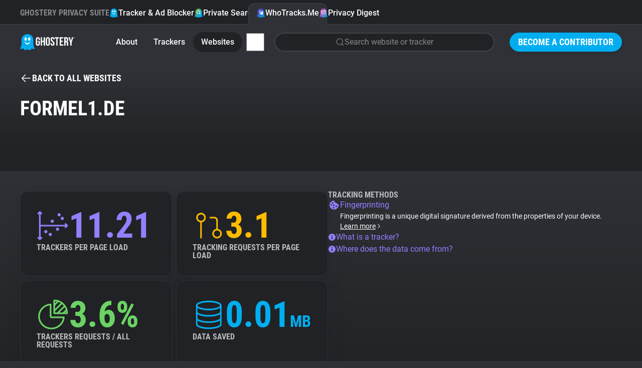

--- FILE ---
content_type: text/html; charset=utf-8
request_url: https://www.ghostery.com/whotracksme/websites/formel1.de?utm_campaign=DSNYC_Sponsorship&utm_source=nyc.digitalsummit.com
body_size: 22941
content:
<!DOCTYPE html>
<html lang="en">
  <head>
    <meta charset="utf-8">
    
    <meta name="viewport" content="width=device-width,initial-scale=1">
    
    <title>formel1.de | WhoTracks.Me | Ghostery</title>
<link rel="icon" type="image/png" href="https://www.ghostery.com/assets/favicon-fa7536504737a604ca6f520a5cfe83dac1f8489e7c69465a0b57707690244207.png">
<link rel="icon" type="image/svg+xml" href="https://www.ghostery.com/assets/favicon-40a9beaa57c8a0885934a1f3564e2ac90b165e1b471cc4e6eacd0504ca11ec87.svg">
<link rel="apple-touch-icon" type="image/png" href="https://www.ghostery.com/assets/favicon-fa7536504737a604ca6f520a5cfe83dac1f8489e7c69465a0b57707690244207.png">
<meta name="description" content="Explore the tracking landscape of formel1.de on WhoTracks.Me, revealing the most common trackers like Sourcepoint CMP and their impact on privacy">
<link rel="canonical" href="https://www.ghostery.com/whotracksme/websites/formel1.de">
<link rel="image_src" href="https://www.ghostery.com/assets/ghostery-mobile-5b87b0a50ae994a6526277563ed73ab9ee96bb34506cf30b11b19bfc0d365f0f.png">
<meta property="og:site_name" content="Ghostery">
<meta property="og:title" content="formel1.de | WhoTracks.Me">
<meta property="og:description" content="Explore the tracking landscape of formel1.de on WhoTracks.Me, revealing the most common trackers like Sourcepoint CMP and their impact on privacy">
<meta property="og:type" content="website">
<meta property="og:url" content="https://www.ghostery.com/whotracksme/websites/formel1.de?utm_campaign=DSNYC_Sponsorship&amp;utm_source=nyc.digitalsummit.com">
<meta property="og:image" content="https://www.ghostery.com/assets/ghostery-mobile-5b87b0a50ae994a6526277563ed73ab9ee96bb34506cf30b11b19bfc0d365f0f.png">
<meta name="twitter:title" content="formel1.de | WhoTracks.Me">
<meta name="twitter:description" content="Explore the tracking landscape of formel1.de on WhoTracks.Me, revealing the most common trackers like Sourcepoint CMP and their impact on privacy">
<meta name="twitter:card" content="summary_large_image">
<meta name="twitter:image" content="https://www.ghostery.com/assets/ghostery-mobile-5b87b0a50ae994a6526277563ed73ab9ee96bb34506cf30b11b19bfc0d365f0f.png">

    <link rel="stylesheet" href="/assets/application-cd75a4da3c6cd7c311278555c89500e7cbd3abae0d662f06d8c0adbb298457e4.css" />

      <script src="/assets/vendor/plotly-f782130a9710449096ff0a5bffc1e730213ff65a813e67fef14deae8a7e59f57.js"></script>
  <script src="/assets/gh-chart-29cf85a790396c851bc5454c76c359033b3f6f3119b8bad1ff12db56b2c81412.js" type="module"></script>
  <script src="/assets/gh-wtm-14017ab2b4e4593d48c1e907ba8cce144a8e20ea9114886fbf9c42fc47714d86.js" type="module"></script>

  </head>

  <body >
        


<header class="ds-header  ds-header-type-pages">
  <nav class="ds-header-container">
    <div class="ds-header-logo">
      <a href="/?utm_campaign=DSNYC_Sponsorship&amp;utm_source=nyc.digitalsummit.com" title="Ghostery" ><svg width="109" height="32" viewbox="0 0 109 32" fill="none" xmlns="http://www.w3.org/2000/svg" alt="Ghostery Logo">
	<path fill-rule="evenodd" clip-rule="evenodd" d="M24.463 13.3999C24.463 18.7186 20.1513 23.0303 14.8326 23.0303C9.51385 23.0303 5.20215 18.7186 5.20215 13.3999C5.20215 8.08123 9.51385 3.76953 14.8326 3.76953C20.1513 3.76953 24.463 8.08123 24.463 13.3999Z" fill="#FFFFFE"></path>
	<path fill-rule="evenodd" clip-rule="evenodd" d="M28.1246 26.5736C26.7772 23.522 26.5452 20.9363 26.509 19.9204V11.5616C26.509 5.17607 21.2272 0 14.7121 0C8.19635 0 2.91434 5.17607 2.91434 11.5616V20.0412C2.86401 21.1342 2.59926 23.6408 1.30388 26.5736C-0.437223 30.5144 1.0037 30.0447 2.29436 29.7205C3.58484 29.3976 6.46687 28.1319 7.36722 29.6911C8.26721 31.2496 9.01802 32.6031 11.1191 31.7206C13.2203 30.8384 14.2104 30.5444 14.5104 30.5444H14.9186C15.2182 30.5444 16.2087 30.8384 18.3097 31.7206C20.4108 32.6031 21.1612 31.2496 22.0618 29.6911C22.9618 28.1319 25.8436 29.3976 27.1345 29.7205C28.4251 30.0447 29.8653 30.5144 28.1246 26.5736ZM11.0708 6.30428C12.3414 6.30428 13.3715 7.90165 13.3715 9.8728C13.3715 11.8438 12.3414 13.4417 11.0708 13.4417C9.80009 13.4417 8.76982 11.8438 8.76982 9.8728C8.76982 7.90165 9.80009 6.30428 11.0708 6.30428ZM14.7121 20.5678C11.912 20.5678 9.55496 17.8671 8.84467 14.8621C10.2165 16.7104 12.334 17.8982 14.7121 17.8982C17.0901 17.8982 19.2074 16.7104 20.5794 14.8621C19.8691 17.8671 17.5117 20.5678 14.7121 20.5678ZM18.3535 13.4417C17.082 13.4417 16.0522 11.8438 16.0522 9.8728C16.0522 7.90165 17.082 6.30428 18.3535 6.30428C19.6249 6.30428 20.6543 7.90165 20.6543 9.8728C20.6543 11.8438 19.6249 13.4417 18.3535 13.4417Z" fill="#00AEF0"></path>
	<path fill-rule="evenodd" clip-rule="evenodd" d="M51.3685 10.2809C51.3685 7.60909 52.8051 6.08203 55.4338 6.08203C58.0633 6.08203 59.4991 7.60909 59.4991 10.2809V18.9648C59.4991 21.6366 58.0633 23.164 55.4338 23.164C52.8051 23.164 51.3685 21.6366 51.3685 18.9648V10.2809ZM54.0462 19.1319C54.0462 20.3248 54.5826 20.7784 55.4338 20.7784C56.2862 20.7784 56.8212 20.3248 56.8212 19.1319V10.1137C56.8212 8.92099 56.2862 8.46764 55.4338 8.46764C54.5826 8.46764 54.0462 8.92099 54.0462 10.1137V19.1319ZM39.4648 13.6686H35.7158V16.0546H36.9331V19.1319C36.9331 20.3248 36.398 20.7544 35.5458 20.7544C34.6934 20.7544 34.1579 20.3248 34.1579 19.1319V10.1137C34.1579 8.92135 34.6934 8.46818 35.5458 8.46818C36.398 8.46818 36.9331 8.92135 36.9331 10.1137V11.9033H39.4648V10.2809C39.4648 7.60853 38.1013 6.08238 35.4722 6.08238C32.8434 6.08238 31.4805 7.60853 31.4805 10.2809V18.9648C31.4805 21.6366 32.8434 23.1636 35.4722 23.1636C38.1013 23.1636 39.4648 21.6366 39.4648 18.9648V13.6686ZM41.1937 22.9725H43.8712V15.8155H46.9135V22.9725H49.6401V6.27336H46.9135V13.43H43.8712V6.27336H41.1937V22.9725ZM68.7749 10.2816C68.7749 7.60962 67.4361 6.08238 64.8311 6.08238C62.2258 6.08238 60.8874 7.60962 60.8874 10.2816C60.8874 12.8621 62.4186 14.2352 63.8245 15.4958C65.0177 16.5657 66.1205 17.5546 66.1205 19.1319C66.1205 20.3245 65.5854 20.754 64.7337 20.754C63.8819 20.754 63.3459 20.3245 63.3459 19.1319V17.9392H60.8142V18.9651C60.8142 21.6375 62.178 23.1636 64.8064 23.1636C67.4361 23.1636 68.7987 21.6375 68.7987 18.9651C68.7987 16.3839 67.2668 15.0104 65.8604 13.7495C64.6672 12.6797 63.5643 11.6909 63.5643 10.1141C63.5643 8.92135 64.052 8.46818 64.9033 8.46818C65.7558 8.46818 66.2432 8.92135 66.2432 10.1141V10.8058H68.7749V10.2816ZM69.3468 6.2726H77.6228V8.65894H74.8244V22.9725H72.1462V8.65894H69.3468V6.2726ZM85.3522 13.311H81.6761V8.65916H86.3016V6.27336H78.9994V22.9734H86.3016V20.5872H81.6761V15.6964H85.3522V13.311ZM93.5561 22.9725L93.5477 22.9477C93.407 22.5323 93.3126 22.2539 93.3126 20.9214V18.2968C93.3126 16.7462 92.7773 16.1736 91.5595 16.1736H90.6352V22.9725H87.9576V6.27336H91.9987C94.7733 6.27336 95.9671 7.53785 95.9671 10.1144V11.4265C95.9671 13.1435 95.4066 14.2653 94.2139 14.8135C95.5521 15.3621 95.9904 16.6268 95.9904 18.3682V20.9448C95.9904 21.7562 96.0147 22.3527 96.2822 22.9725H93.5561ZM90.6351 8.65902V13.7877H91.6818C92.6804 13.7877 93.2877 13.3588 93.2877 12.0224V10.3761C93.2877 9.18324 92.8745 8.65902 91.9258 8.65902H90.6351ZM96.6236 6.27336L100.007 17.4381V22.9725H102.685V17.4381L106.069 6.27336H103.513L101.469 13.8837L99.4226 6.27336H96.6236Z" fill="white"></path>
	<path fill-rule="evenodd" clip-rule="evenodd" d="M107.629 6.26172C108.189 6.26172 108.614 6.67783 108.614 7.25583C108.614 7.83293 108.189 8.25013 107.629 8.25013C107.067 8.25013 106.641 7.83293 106.641 7.25583C106.641 6.67783 107.067 6.26172 107.629 6.26172ZM107.629 8.05534C108.075 8.05534 108.41 7.71972 108.41 7.25583C108.41 6.79212 108.075 6.45542 107.629 6.45542C107.18 6.45542 106.846 6.79212 106.846 7.25583C106.846 7.71972 107.18 8.05534 107.629 8.05534ZM107.77 7.84929C107.755 7.81386 107.749 7.79423 107.749 7.68303V7.55547C107.749 7.42773 107.704 7.38358 107.605 7.38358H107.532V7.84929H107.317V6.66148H107.645C107.866 6.66148 107.966 6.76451 107.966 6.97274V6.99745C107.966 7.139 107.919 7.2284 107.818 7.27219C107.928 7.31653 107.966 7.41665 107.966 7.55874V7.68612C107.966 7.75008 107.968 7.79968 107.991 7.84929H107.77ZM107.532 6.85609V7.18879H107.619C107.699 7.18879 107.749 7.15554 107.749 7.04742V6.99746C107.749 6.90042 107.715 6.85609 107.634 6.85609H107.532Z" fill="white"></path>
</svg></a>
    </div>
      <div class="ds-header-menu-button">
        <button>
          <svg width="24" height="24" viewbox="0 0 24 24" fill="none" xmlns="http://www.w3.org/2000/svg" class="ds-header-menu-open" alt="Icon menu">
	<path d="M3 6C3 5.58579 3.33579 5.25 3.75 5.25H20.25C20.6642 5.25 21 5.58579 21 6C21 6.41421 20.6642 6.75 20.25 6.75H3.75C3.33579 6.75 3 6.41421 3 6Z" fill="currentColor"></path>
	<path d="M3 12C3 11.5858 3.33579 11.25 3.75 11.25H20.25C20.6642 11.25 21 11.5858 21 12C21 12.4142 20.6642 12.75 20.25 12.75H3.75C3.33579 12.75 3 12.4142 3 12Z" fill="currentColor"></path>
	<path d="M3.75 17.25C3.33579 17.25 3 17.5858 3 18C3 18.4142 3.33579 18.75 3.75 18.75H20.25C20.6642 18.75 21 18.4142 21 18C21 17.5858 20.6642 17.25 20.25 17.25H3.75Z" fill="currentColor"></path>
</svg>
          <svg width="24" height="24" viewbox="0 0 24 24" fill="none" xmlns="http://www.w3.org/2000/svg" class="ds-header-menu-close" alt="Icon close">
	<path fill-rule="evenodd" clip-rule="evenodd" d="M19.2803 4.71967C19.5732 5.01256 19.5732 5.48744 19.2803 5.78033L5.78033 19.2803C5.48744 19.5732 5.01256 19.5732 4.71967 19.2803C4.42678 18.9874 4.42678 18.5126 4.71967 18.2197L18.2197 4.71967C18.5126 4.42678 18.9874 4.42678 19.2803 4.71967Z" fill="currentColor"></path>
	<path fill-rule="evenodd" clip-rule="evenodd" d="M4.71967 4.71967C5.01256 4.42678 5.48744 4.42678 5.78033 4.71967L19.2803 18.2197C19.5732 18.5126 19.5732 18.9874 19.2803 19.2803C18.9874 19.5732 18.5126 19.5732 18.2197 19.2803L4.71967 5.78033C4.42678 5.48744 4.42678 5.01256 4.71967 4.71967Z" fill="currentColor"></path>
</svg>
        </button>
      </div>
      <section class="ds-header-actions">
            <a class="ds-button-small" href="/become-a-contributor?utm_campaign=DSNYC_Sponsorship&amp;utm_source=nyc.digitalsummit.com">Become a Contributor</a>
      </section>
      <section class="ds-header-list ds-header-privacy-suite">
        <p class="ds-color-gray-400 ds-display-2xs">Ghostery Privacy Suite</p>
        <a href="/ghostery-ad-blocker?utm_campaign=DSNYC_Sponsorship&amp;utm_source=nyc.digitalsummit.com" class="">
          <img src="/assets/design_system/icon-feature-extension-affc6d8819a216f6838007884a6c465ba66f1c65a5cdc27adcade3cca8056e45.svg" />
          Tracker &amp; Ad Blocker
        </a>
        <a href="/private-search?utm_campaign=DSNYC_Sponsorship&amp;utm_source=nyc.digitalsummit.com" class="">
          <img src="/assets/design_system/icon-feature-search-dd3088b51b4a144887857f8fa7bce3f7a9275912c89820bbe54fc7b7314b5c93.svg" />
          Private Search
        </a>
        <a href="/whotracksme?utm_campaign=DSNYC_Sponsorship&amp;utm_source=nyc.digitalsummit.com" class="active">
          <img src="/assets/design_system/icon-feature-whotracksme-02bfa1fe3772851637331ce1c1c5103825ccfc6ba8461b5fdfb0f877e50e3d7f.svg" />
          WhoTracks.Me
        </a>
        <a href="/privacy-digest?utm_campaign=DSNYC_Sponsorship&amp;utm_source=nyc.digitalsummit.com" class="">
          <img src="/assets/design_system/icon-feature-digest-d433a1e6536931c03bf1b4108feb96e33e007af2ff207297a009a11aad3a0b19.svg" />
          Privacy Digest
        </a>
      </section>
        <section class="ds-header-list ds-header-other">
          <a href="/whotracksme/search?utm_campaign=DSNYC_Sponsorship&amp;utm_source=nyc.digitalsummit.com" class="ds-header-list-item-mobile"><svg width="24" height="24" viewbox="0 0 24 24" fill="none" xmlns="http://www.w3.org/2000/svg" alt="Icon search">
	<path fill-rule="evenodd" clip-rule="evenodd" d="M10.875 3.74999C6.93995 3.74999 3.74999 6.93995 3.74999 10.875C3.74999 14.81 6.93995 17.9999 10.875 17.9999C14.81 17.9999 17.9999 14.81 17.9999 10.875C17.9999 6.93995 14.81 3.74999 10.875 3.74999ZM2.25 10.875C2.25 6.11153 6.11153 2.25 10.875 2.25C15.6384 2.25 19.4999 6.11153 19.4999 10.875C19.4999 15.6384 15.6384 19.4999 10.875 19.4999C6.11153 19.4999 2.25 15.6384 2.25 10.875Z" fill="currentColor"></path>
	<path fill-rule="evenodd" clip-rule="evenodd" d="M15.9128 15.9134C16.2057 15.6205 16.6805 15.6205 16.9734 15.9134L21.5297 20.4697C21.8226 20.7626 21.8226 21.2374 21.5297 21.5303C21.2368 21.8232 20.7619 21.8232 20.4691 21.5303L15.9128 16.9741C15.6199 16.6812 15.6199 16.2063 15.9128 15.9134Z" fill="currentColor"></path>
</svg> Search</a>
        </section>
      <section class="ds-header-list ds-header-other">
          <a href="/whotracksme?utm_campaign=DSNYC_Sponsorship&amp;utm_source=nyc.digitalsummit.com" class="">About</a>
          <a href="/whotracksme/trackers?utm_campaign=DSNYC_Sponsorship&amp;utm_source=nyc.digitalsummit.com" class="">Trackers</a>
          <a href="/whotracksme/websites?utm_campaign=DSNYC_Sponsorship&amp;utm_source=nyc.digitalsummit.com" class="active">Websites</a>
          <a href="/whotracksme/explorer?utm_campaign=DSNYC_Sponsorship&amp;utm_source=nyc.digitalsummit.com" class="ds-header-list-item-mobile">Explorer</a>
          <a href="/whotracksme/tracking-reach?utm_campaign=DSNYC_Sponsorship&amp;utm_source=nyc.digitalsummit.com" class="ds-header-list-item-mobile">Tracking Reach</a>
          <div class="ds-header-more-menu">
            <input type="checkbox" name="whotracksme-menu" id="whotracksme-menu" value="1" />
            <label class="ds-button-small ds-button-transparent" for="whotracksme-menu">
              <svg width="24" height="24" viewbox="0 0 24 24" fill="none" xmlns="http://www.w3.org/2000/svg" alt="Icon more">
	<path d="M12 8C13.1046 8 14 7.10457 14 6C14 4.89543 13.1046 4 12 4C10.8954 4 10 4.89543 10 6C10 7.10457 10.8954 8 12 8Z" fill="white"></path>
	<path d="M14 12C14 13.1046 13.1046 14 12 14C10.8954 14 10 13.1046 10 12C10 10.8954 10.8954 10 12 10C13.1046 10 14 10.8954 14 12Z" fill="white"></path>
	<path d="M12 20C13.1046 20 14 19.1046 14 18C14 16.8954 13.1046 16 12 16C10.8954 16 10 16.8954 10 18C10 19.1046 10.8954 20 12 20Z" fill="white"></path>
</svg>
            </label>
            <div class="ds-header-more-menu-dropdown ds-header-whotracksme-menu-dropdown">
                <a href="/whotracksme/search?utm_campaign=DSNYC_Sponsorship&amp;utm_source=nyc.digitalsummit.com" class="ds-header-whotracksme-menu-search"><svg width="24" height="24" viewbox="0 0 24 24" fill="none" xmlns="http://www.w3.org/2000/svg" alt="Icon search">
	<path fill-rule="evenodd" clip-rule="evenodd" d="M10.875 3.74999C6.93995 3.74999 3.74999 6.93995 3.74999 10.875C3.74999 14.81 6.93995 17.9999 10.875 17.9999C14.81 17.9999 17.9999 14.81 17.9999 10.875C17.9999 6.93995 14.81 3.74999 10.875 3.74999ZM2.25 10.875C2.25 6.11153 6.11153 2.25 10.875 2.25C15.6384 2.25 19.4999 6.11153 19.4999 10.875C19.4999 15.6384 15.6384 19.4999 10.875 19.4999C6.11153 19.4999 2.25 15.6384 2.25 10.875Z" fill="currentColor"></path>
	<path fill-rule="evenodd" clip-rule="evenodd" d="M15.9128 15.9134C16.2057 15.6205 16.6805 15.6205 16.9734 15.9134L21.5297 20.4697C21.8226 20.7626 21.8226 21.2374 21.5297 21.5303C21.2368 21.8232 20.7619 21.8232 20.4691 21.5303L15.9128 16.9741C15.6199 16.6812 15.6199 16.2063 15.9128 15.9134Z" fill="currentColor"></path>
</svg> Search</a>
                <div class="ds-header-whotracksme-menu-divider"></div>
                <a href="/whotracksme/explorer?utm_campaign=DSNYC_Sponsorship&amp;utm_source=nyc.digitalsummit.com">Explorer</a>
                <a href="/whotracksme/tracking-reach?utm_campaign=DSNYC_Sponsorship&amp;utm_source=nyc.digitalsummit.com">Tracking Reach</a>
                <div class="ds-header-whotracksme-menu-divider"></div>
                <a href="/blog/category/whotracks-me?utm_campaign=DSNYC_Sponsorship&amp;utm_source=nyc.digitalsummit.com">WhoTracks.Me Blog</a>
            </div>
          </div>
            <div class="ds-row ds-flex-grow ds-flex-justify-right">
              <a href="/whotracksme/search?utm_campaign=DSNYC_Sponsorship&amp;utm_source=nyc.digitalsummit.com" class="ds-form-field ds-header-whotracksme-search ds-body-m">
                <svg width="24" height="24" viewbox="0 0 24 24" fill="none" xmlns="http://www.w3.org/2000/svg" alt="Icon search">
	<path fill-rule="evenodd" clip-rule="evenodd" d="M10.875 3.74999C6.93995 3.74999 3.74999 6.93995 3.74999 10.875C3.74999 14.81 6.93995 17.9999 10.875 17.9999C14.81 17.9999 17.9999 14.81 17.9999 10.875C17.9999 6.93995 14.81 3.74999 10.875 3.74999ZM2.25 10.875C2.25 6.11153 6.11153 2.25 10.875 2.25C15.6384 2.25 19.4999 6.11153 19.4999 10.875C19.4999 15.6384 15.6384 19.4999 10.875 19.4999C6.11153 19.4999 2.25 15.6384 2.25 10.875Z" fill="currentColor"></path>
	<path fill-rule="evenodd" clip-rule="evenodd" d="M15.9128 15.9134C16.2057 15.6205 16.6805 15.6205 16.9734 15.9134L21.5297 20.4697C21.8226 20.7626 21.8226 21.2374 21.5297 21.5303C21.2368 21.8232 20.7619 21.8232 20.4691 21.5303L15.9128 16.9741C15.6199 16.6812 15.6199 16.2063 15.9128 15.9134Z" fill="currentColor"></path>
</svg>
                <span>Search website or tracker</span>
              </a>
            </div>
      </section>
  </nav>
</header>


    

<main class="ds-main">
  <div class="ds-bg-gradient-gray">
    <section class="ds-container">
      <div class="ds-margin-t-l">
        <a href="/whotracksme/websites?utm_campaign=DSNYC_Sponsorship&amp;utm_source=nyc.digitalsummit.com" class="ds-icon-button ds-button-wtm">
          <svg width="24" height="24" viewbox="0 0 24 24" fill="none" xmlns="http://www.w3.org/2000/svg" alt="Icon arrow left">
	<path d="M11.0303 5.78033C11.3232 5.48744 11.3232 5.01256 11.0303 4.71967C10.7374 4.42678 10.2626 4.42678 9.96967 4.71967L3.21967 11.4697C3.14776 11.5416 3.09351 11.6245 3.05691 11.7129C3.02024 11.8013 3 11.8983 3 12C3 12.1017 3.02024 12.1987 3.05691 12.2871C3.09268 12.3735 3.14531 12.4547 3.2148 12.5254" fill="currentColor"></path>
	<path d="M3.22015 12.5308L9.96967 19.2803C10.2626 19.5732 10.7374 19.5732 11.0303 19.2803C11.3232 18.9874 11.3232 18.5126 11.0303 18.2197L5.56066 12.75H20.25C20.6642 12.75 21 12.4142 21 12C21 11.5858 20.6642 11.25 20.25 11.25H5.56066L11.0303 5.78033" fill="currentColor"></path>
</svg> <span class="ds-button-s">Back to all websites</span>
        </a>
      </div>

      <div class="ds-wtm-website-header">

        <h1 class="ds-display-l ds-flex-grow">formel1.de</h1>
      </div>
    </section>
  </div>

  <div class="ds-bg-gray-800">
    <section class="ds-container ds-section ds-wtm-website-trackers">
      <gh-wtm-entities wheel>
        <div slot="header">
          <h2 class="ds-display-m">Observed activities (113)</h2>
          <div class="ds-row ds-margin-t-m">
            <svg xmlns="http://www.w3.org/2000/svg" width="16" height="16" viewbox="0 0 16 16" fill="none" class="ds-color-gray-500 ds-margin-t-xs" style="flex-shrink: 0" alt="Icon info fill">
	<path fill-rule="evenodd" clip-rule="evenodd" d="M4.11101 2.17971C5.26216 1.41054 6.61553 1 8 1C8.91926 1 9.82951 1.18106 10.6788 1.53284C11.5281 1.88463 12.2997 2.40024 12.9497 3.05025C13.5998 3.70026 14.1154 4.47194 14.4672 5.32121C14.8189 6.17049 15 7.08075 15 8C15 9.38447 14.5895 10.7378 13.8203 11.889C13.0511 13.0401 11.9579 13.9373 10.6788 14.4672C9.3997 14.997 7.99224 15.1356 6.63437 14.8655C5.2765 14.5954 4.02922 13.9287 3.05026 12.9497C2.07129 11.9708 1.4046 10.7235 1.13451 9.36563C0.86441 8.00776 1.00303 6.6003 1.53285 5.32121C2.06266 4.04213 2.95987 2.94888 4.11101 2.17971ZM8 6C8.55228 6 9 5.55228 9 5C9 4.44772 8.55228 4 8 4C7.44772 4 7 4.44772 7 5C7 5.55228 7.44772 6 8 6ZM7 8C7 7.44772 7.44772 7 8 7C8.55228 7 9 7.44772 9 8V11C9 11.5523 8.55228 12 8 12C7.44772 12 7 11.5523 7 11V8Z" fill="currentColor"></path>
</svg>
            <div class="ds-column">
              <p class="ds-body-m ds-color-gray-300">
                This chart shows the total unique trackers seen on this website.
                Rather than an exact count per page, it shows the diversity of trackers
                seen over multiple visits.
              </p>
              <p class="ds-body-m ds-color-gray-300">
                Filter the list by category to view subset tracker types.
              </p>
            </div>
          </div>
        </div>
        <p class="ds-body-l ds-margin-b-m">Sorted by frequency of appearance on domain subpages</p>
        <div class="ds-wtm-entities cards">
            <a
  href="/whotracksme/trackers/sourcepoint-cmp?utm_campaign=DSNYC_Sponsorship&amp;utm_source=nyc.digitalsummit.com"
    data-category="Consent Management"
    data-order="2"
    data-icon="/assets/design_system/wtm-consent-d4758e06d2f05fb1ce4598adcecc782c35a0ec64181310635e71c5fadb4746b4.svg"
  class=""
>
  <div class="ds-color-gray-300 ds-label-xs">1.</div>
  <div class="ds-body-m ds-color-white ds-text-ellipsis">Sourcepoint CMP</div>
  <div class="ds-color-gray-400 ds-uppercase ds-label-xs ds-text-ellipsis">
      94.02%
      <span class='ds-color-gray-600'>•</span>
      Didomi
      <span class='ds-color-gray-600'>•</span>
      Consent Management
  </div>
</a>

            <a
  href="/whotracksme/trackers/google_tag?utm_campaign=DSNYC_Sponsorship&amp;utm_source=nyc.digitalsummit.com"
    data-category="Advertising"
    data-order="0"
    data-icon="/assets/design_system/wtm-advertising-26dc3d4d05598d71ffa342c28b21525a00ec7a41db7ea6e52e448d0465bc8e2d.svg"
  class=""
>
  <div class="ds-color-gray-300 ds-label-xs">2.</div>
  <div class="ds-body-m ds-color-white ds-text-ellipsis">Google Tag</div>
  <div class="ds-color-gray-400 ds-uppercase ds-label-xs ds-text-ellipsis">
      86.47%
      <span class='ds-color-gray-600'>•</span>
      Google
      <span class='ds-color-gray-600'>•</span>
      Advertising
  </div>
</a>

            <a
  href="/whotracksme/trackers/stroer_digital_media?utm_campaign=DSNYC_Sponsorship&amp;utm_source=nyc.digitalsummit.com"
    data-category="Advertising"
    data-order="0"
    data-icon="/assets/design_system/wtm-advertising-26dc3d4d05598d71ffa342c28b21525a00ec7a41db7ea6e52e448d0465bc8e2d.svg"
  class=""
>
  <div class="ds-color-gray-300 ds-label-xs">3.</div>
  <div class="ds-body-m ds-color-white ds-text-ellipsis">Stroer Digital Media</div>
  <div class="ds-color-gray-400 ds-uppercase ds-label-xs ds-text-ellipsis">
      84.41%
      <span class='ds-color-gray-600'>•</span>
      Ströer SSP GmbH
      <span class='ds-color-gray-600'>•</span>
      Advertising
  </div>
</a>

            <a
  href="/whotracksme/trackers/onesignal?utm_campaign=DSNYC_Sponsorship&amp;utm_source=nyc.digitalsummit.com"
    data-category="Utilities"
    data-order="4"
    data-icon="/assets/design_system/wtm-essential-f31295e6884e581a289f7d1431d92662a307a578b48565dec35fdddfb0e7c81d.svg"
  class=""
>
  <div class="ds-color-gray-300 ds-label-xs">4.</div>
  <div class="ds-body-m ds-color-white ds-text-ellipsis">OneSignal</div>
  <div class="ds-color-gray-400 ds-uppercase ds-label-xs ds-text-ellipsis">
      74.43%
      <span class='ds-color-gray-600'>•</span>
      OneSignal
      <span class='ds-color-gray-600'>•</span>
      Utilities
  </div>
</a>

            <a
  href="/whotracksme/trackers/seeding_alliance?utm_campaign=DSNYC_Sponsorship&amp;utm_source=nyc.digitalsummit.com"
    data-category="Advertising"
    data-order="0"
    data-icon="/assets/design_system/wtm-advertising-26dc3d4d05598d71ffa342c28b21525a00ec7a41db7ea6e52e448d0465bc8e2d.svg"
  class=""
>
  <div class="ds-color-gray-300 ds-label-xs">5.</div>
  <div class="ds-body-m ds-color-white ds-text-ellipsis">Seeding Alliance</div>
  <div class="ds-color-gray-400 ds-uppercase ds-label-xs ds-text-ellipsis">
      36.05%
      <span class='ds-color-gray-600'>•</span>
      Ströer SSP GmbH
      <span class='ds-color-gray-600'>•</span>
      Advertising
  </div>
</a>

            <a
  href="/whotracksme/trackers/outbrain?utm_campaign=DSNYC_Sponsorship&amp;utm_source=nyc.digitalsummit.com"
    data-category="Advertising"
    data-order="0"
    data-icon="/assets/design_system/wtm-advertising-26dc3d4d05598d71ffa342c28b21525a00ec7a41db7ea6e52e448d0465bc8e2d.svg"
  class=""
>
  <div class="ds-color-gray-300 ds-label-xs">6.</div>
  <div class="ds-body-m ds-color-white ds-text-ellipsis">Outbrain</div>
  <div class="ds-color-gray-400 ds-uppercase ds-label-xs ds-text-ellipsis">
      33.86%
      <span class='ds-color-gray-600'>•</span>
      Outbrain
      <span class='ds-color-gray-600'>•</span>
      Advertising
  </div>
</a>

            <a
  href="/whotracksme/trackers/vg_wort?utm_campaign=DSNYC_Sponsorship&amp;utm_source=nyc.digitalsummit.com"
    data-category="Site Analytics"
    data-order="1"
    data-icon="/assets/design_system/wtm-site_analytics-4615222a4f1673a075f8ff8097a35fa0efbcac57df004c078bf1be886b99c68b.svg"
  class=""
>
  <div class="ds-color-gray-300 ds-label-xs">7.</div>
  <div class="ds-body-m ds-color-white ds-text-ellipsis">VG Wort</div>
  <div class="ds-color-gray-400 ds-uppercase ds-label-xs ds-text-ellipsis">
      28.82%
      <span class='ds-color-gray-600'>•</span>
      VG Wort
      <span class='ds-color-gray-600'>•</span>
      Site Analytics
  </div>
</a>

            <a
  href="/whotracksme/trackers/googleapis.com?utm_campaign=DSNYC_Sponsorship&amp;utm_source=nyc.digitalsummit.com"
    data-category="Hosting"
    data-order="5"
    data-icon="/assets/design_system/wtm-hosting-9c22f66784b2697b30379ec75f9d0da389e3685ffc54be0c49afe3956b08c3dd.svg"
  class=""
>
  <div class="ds-color-gray-300 ds-label-xs">8.</div>
  <div class="ds-body-m ds-color-white ds-text-ellipsis">Google APIs</div>
  <div class="ds-color-gray-400 ds-uppercase ds-label-xs ds-text-ellipsis">
      26.33%
      <span class='ds-color-gray-600'>•</span>
      Google
      <span class='ds-color-gray-600'>•</span>
      Hosting
  </div>
</a>

            <a
  href="/whotracksme/trackers/appnexus?utm_campaign=DSNYC_Sponsorship&amp;utm_source=nyc.digitalsummit.com"
    data-category="Advertising"
    data-order="0"
    data-icon="/assets/design_system/wtm-advertising-26dc3d4d05598d71ffa342c28b21525a00ec7a41db7ea6e52e448d0465bc8e2d.svg"
  class=""
>
  <div class="ds-color-gray-300 ds-label-xs">9.</div>
  <div class="ds-body-m ds-color-white ds-text-ellipsis">AppNexus</div>
  <div class="ds-color-gray-400 ds-uppercase ds-label-xs ds-text-ellipsis">
      21.28%
      <span class='ds-color-gray-600'>•</span>
      Microsoft
      <span class='ds-color-gray-600'>•</span>
      Advertising
  </div>
</a>

            <a
  href="/whotracksme/trackers/pubmatic?utm_campaign=DSNYC_Sponsorship&amp;utm_source=nyc.digitalsummit.com"
    data-category="Advertising"
    data-order="0"
    data-icon="/assets/design_system/wtm-advertising-26dc3d4d05598d71ffa342c28b21525a00ec7a41db7ea6e52e448d0465bc8e2d.svg"
  class=""
>
  <div class="ds-color-gray-300 ds-label-xs">10.</div>
  <div class="ds-body-m ds-color-white ds-text-ellipsis">PubMatic</div>
  <div class="ds-color-gray-400 ds-uppercase ds-label-xs ds-text-ellipsis">
      20.98%
      <span class='ds-color-gray-600'>•</span>
      PubMatic, Inc.
      <span class='ds-color-gray-600'>•</span>
      Advertising
  </div>
</a>

            <a
  href="/whotracksme/trackers/rubicon?utm_campaign=DSNYC_Sponsorship&amp;utm_source=nyc.digitalsummit.com"
    data-category="Advertising"
    data-order="0"
    data-icon="/assets/design_system/wtm-advertising-26dc3d4d05598d71ffa342c28b21525a00ec7a41db7ea6e52e448d0465bc8e2d.svg"
  class=""
>
  <div class="ds-color-gray-300 ds-label-xs">11.</div>
  <div class="ds-body-m ds-color-white ds-text-ellipsis">Magnite</div>
  <div class="ds-color-gray-400 ds-uppercase ds-label-xs ds-text-ellipsis">
      20.86%
      <span class='ds-color-gray-600'>•</span>
      Magnite
      <span class='ds-color-gray-600'>•</span>
      Advertising
  </div>
</a>

            <a
  href="/whotracksme/trackers/seedtag.com?utm_campaign=DSNYC_Sponsorship&amp;utm_source=nyc.digitalsummit.com"
    data-category="Advertising"
    data-order="0"
    data-icon="/assets/design_system/wtm-advertising-26dc3d4d05598d71ffa342c28b21525a00ec7a41db7ea6e52e448d0465bc8e2d.svg"
  class=""
>
  <div class="ds-color-gray-300 ds-label-xs">12.</div>
  <div class="ds-body-m ds-color-white ds-text-ellipsis">Seedtag</div>
  <div class="ds-color-gray-400 ds-uppercase ds-label-xs ds-text-ellipsis">
      20.73%
      <span class='ds-color-gray-600'>•</span>
      Seedtag Advertising
      <span class='ds-color-gray-600'>•</span>
      Advertising
  </div>
</a>

            <a
  href="/whotracksme/trackers/smart_adserver?utm_campaign=DSNYC_Sponsorship&amp;utm_source=nyc.digitalsummit.com"
    data-category="Advertising"
    data-order="0"
    data-icon="/assets/design_system/wtm-advertising-26dc3d4d05598d71ffa342c28b21525a00ec7a41db7ea6e52e448d0465bc8e2d.svg"
  class=""
>
  <div class="ds-color-gray-300 ds-label-xs">13.</div>
  <div class="ds-body-m ds-color-white ds-text-ellipsis">Smart AdServer</div>
  <div class="ds-color-gray-400 ds-uppercase ds-label-xs ds-text-ellipsis">
      20.66%
      <span class='ds-color-gray-600'>•</span>
      Equativ
      <span class='ds-color-gray-600'>•</span>
      Advertising
  </div>
</a>

            <a
  href="/whotracksme/trackers/cloudflare?utm_campaign=DSNYC_Sponsorship&amp;utm_source=nyc.digitalsummit.com"
    data-category="Hosting"
    data-order="5"
    data-icon="/assets/design_system/wtm-hosting-9c22f66784b2697b30379ec75f9d0da389e3685ffc54be0c49afe3956b08c3dd.svg"
  class=""
>
  <div class="ds-color-gray-300 ds-label-xs">14.</div>
  <div class="ds-body-m ds-color-white ds-text-ellipsis">Cloudflare</div>
  <div class="ds-color-gray-400 ds-uppercase ds-label-xs ds-text-ellipsis">
      20.53%
      <span class='ds-color-gray-600'>•</span>
      Cloudflare
      <span class='ds-color-gray-600'>•</span>
      Hosting
  </div>
</a>

            <a
  href="/whotracksme/trackers/freewheel?utm_campaign=DSNYC_Sponsorship&amp;utm_source=nyc.digitalsummit.com"
    data-category="Advertising"
    data-order="0"
    data-icon="/assets/design_system/wtm-advertising-26dc3d4d05598d71ffa342c28b21525a00ec7a41db7ea6e52e448d0465bc8e2d.svg"
  class=""
>
  <div class="ds-color-gray-300 ds-label-xs">15.</div>
  <div class="ds-body-m ds-color-white ds-text-ellipsis">FreeWheel</div>
  <div class="ds-color-gray-400 ds-uppercase ds-label-xs ds-text-ellipsis">
      17.93%
      <span class='ds-color-gray-600'>•</span>
      Comcast
      <span class='ds-color-gray-600'>•</span>
      Advertising
  </div>
</a>

            <a
  href="/whotracksme/trackers/tremor_video?utm_campaign=DSNYC_Sponsorship&amp;utm_source=nyc.digitalsummit.com"
    data-category="Audio/Video Player"
    data-order="7"
    data-icon="/assets/design_system/wtm-audio_video_player-3bc6d074c174994157b7a30fee9ddc7a14d6368821cbd30bda826303e6c7b7be.svg"
  class=""
>
  <div class="ds-color-gray-300 ds-label-xs">16.</div>
  <div class="ds-body-m ds-color-white ds-text-ellipsis">Tremor Video</div>
  <div class="ds-color-gray-400 ds-uppercase ds-label-xs ds-text-ellipsis">
      17.55%
      <span class='ds-color-gray-600'>•</span>
      Nexxen
      <span class='ds-color-gray-600'>•</span>
      Audio/Video Player
  </div>
</a>

            <a
  href="/whotracksme/trackers/sentry?utm_campaign=DSNYC_Sponsorship&amp;utm_source=nyc.digitalsummit.com"
    data-category="Utilities"
    data-order="4"
    data-icon="/assets/design_system/wtm-essential-f31295e6884e581a289f7d1431d92662a307a578b48565dec35fdddfb0e7c81d.svg"
  class=""
>
  <div class="ds-color-gray-300 ds-label-xs">17.</div>
  <div class="ds-body-m ds-color-white ds-text-ellipsis">Sentry</div>
  <div class="ds-color-gray-400 ds-uppercase ds-label-xs ds-text-ellipsis">
      16.86%
      <span class='ds-color-gray-600'>•</span>
      Sentry
      <span class='ds-color-gray-600'>•</span>
      Utilities
  </div>
</a>

            <a
  href="/whotracksme/trackers/gstatic?utm_campaign=DSNYC_Sponsorship&amp;utm_source=nyc.digitalsummit.com"
    data-category="Hosting"
    data-order="5"
    data-icon="/assets/design_system/wtm-hosting-9c22f66784b2697b30379ec75f9d0da389e3685ffc54be0c49afe3956b08c3dd.svg"
  class=""
>
  <div class="ds-color-gray-300 ds-label-xs">18.</div>
  <div class="ds-body-m ds-color-white ds-text-ellipsis">Google Static</div>
  <div class="ds-color-gray-400 ds-uppercase ds-label-xs ds-text-ellipsis">
      15.36%
      <span class='ds-color-gray-600'>•</span>
      Google
      <span class='ds-color-gray-600'>•</span>
      Hosting
  </div>
</a>

            <a
  href="/whotracksme/trackers/youtube?utm_campaign=DSNYC_Sponsorship&amp;utm_source=nyc.digitalsummit.com"
    data-category="Audio/Video Player"
    data-order="7"
    data-icon="/assets/design_system/wtm-audio_video_player-3bc6d074c174994157b7a30fee9ddc7a14d6368821cbd30bda826303e6c7b7be.svg"
  class=""
>
  <div class="ds-color-gray-300 ds-label-xs">19.</div>
  <div class="ds-body-m ds-color-white ds-text-ellipsis">YouTube</div>
  <div class="ds-color-gray-400 ds-uppercase ds-label-xs ds-text-ellipsis">
      14.73%
      <span class='ds-color-gray-600'>•</span>
      Google
      <span class='ds-color-gray-600'>•</span>
      Audio/Video Player
  </div>
</a>

            <a
  href="/whotracksme/trackers/google?utm_campaign=DSNYC_Sponsorship&amp;utm_source=nyc.digitalsummit.com"
    data-category="Advertising"
    data-order="0"
    data-icon="/assets/design_system/wtm-advertising-26dc3d4d05598d71ffa342c28b21525a00ec7a41db7ea6e52e448d0465bc8e2d.svg"
  class=""
>
  <div class="ds-color-gray-300 ds-label-xs">20.</div>
  <div class="ds-body-m ds-color-white ds-text-ellipsis">Google</div>
  <div class="ds-color-gray-400 ds-uppercase ds-label-xs ds-text-ellipsis">
      14.29%
      <span class='ds-color-gray-600'>•</span>
      Google
      <span class='ds-color-gray-600'>•</span>
      Advertising
  </div>
</a>

            <a
  href="/whotracksme/trackers/gumgum?utm_campaign=DSNYC_Sponsorship&amp;utm_source=nyc.digitalsummit.com"
    data-category="Advertising"
    data-order="0"
    data-icon="/assets/design_system/wtm-advertising-26dc3d4d05598d71ffa342c28b21525a00ec7a41db7ea6e52e448d0465bc8e2d.svg"
  class=""
>
  <div class="ds-color-gray-300 ds-label-xs">21.</div>
  <div class="ds-body-m ds-color-white ds-text-ellipsis">gumgum</div>
  <div class="ds-color-gray-400 ds-uppercase ds-label-xs ds-text-ellipsis">
      14.16%
      <span class='ds-color-gray-600'>•</span>
      GumGum
      <span class='ds-color-gray-600'>•</span>
      Advertising
  </div>
</a>

            <a
  href="/whotracksme/trackers/yieldlab?utm_campaign=DSNYC_Sponsorship&amp;utm_source=nyc.digitalsummit.com"
    data-category="Advertising"
    data-order="0"
    data-icon="/assets/design_system/wtm-advertising-26dc3d4d05598d71ffa342c28b21525a00ec7a41db7ea6e52e448d0465bc8e2d.svg"
  class=""
>
  <div class="ds-color-gray-300 ds-label-xs">22.</div>
  <div class="ds-body-m ds-color-white ds-text-ellipsis">Yieldlab</div>
  <div class="ds-color-gray-400 ds-uppercase ds-label-xs ds-text-ellipsis">
      13.5%
      <span class='ds-color-gray-600'>•</span>
      ProSiebenSat.1 Media
      <span class='ds-color-gray-600'>•</span>
      Advertising
  </div>
</a>

            <a
  href="/whotracksme/trackers/google_photos?utm_campaign=DSNYC_Sponsorship&amp;utm_source=nyc.digitalsummit.com"
    data-category="Hosting"
    data-order="5"
    data-icon="/assets/design_system/wtm-hosting-9c22f66784b2697b30379ec75f9d0da389e3685ffc54be0c49afe3956b08c3dd.svg"
  class=""
>
  <div class="ds-color-gray-300 ds-label-xs">23.</div>
  <div class="ds-body-m ds-color-white ds-text-ellipsis">Google Photos</div>
  <div class="ds-color-gray-400 ds-uppercase ds-label-xs ds-text-ellipsis">
      10.64%
      <span class='ds-color-gray-600'>•</span>
      Google
      <span class='ds-color-gray-600'>•</span>
      Hosting
  </div>
</a>

            <a
  href="/whotracksme/trackers/doubleclick?utm_campaign=DSNYC_Sponsorship&amp;utm_source=nyc.digitalsummit.com"
    data-category="Advertising"
    data-order="0"
    data-icon="/assets/design_system/wtm-advertising-26dc3d4d05598d71ffa342c28b21525a00ec7a41db7ea6e52e448d0465bc8e2d.svg"
  class=""
>
  <div class="ds-color-gray-300 ds-label-xs">24.</div>
  <div class="ds-body-m ds-color-white ds-text-ellipsis">Google Marketing Platform</div>
  <div class="ds-color-gray-400 ds-uppercase ds-label-xs ds-text-ellipsis">
      6.43%
      <span class='ds-color-gray-600'>•</span>
      Google
      <span class='ds-color-gray-600'>•</span>
      Advertising
  </div>
</a>

            <a
  href="/whotracksme/trackers/twitter?utm_campaign=DSNYC_Sponsorship&amp;utm_source=nyc.digitalsummit.com"
    data-category="Social Media"
    data-order="14"
    data-icon="/assets/design_system/wtm-social_media-85d9f3f624e877d7708576c0ec77cb45244cbad720950cd53f8168d6a746f291.svg"
  class=""
>
  <div class="ds-color-gray-300 ds-label-xs">25.</div>
  <div class="ds-body-m ds-color-white ds-text-ellipsis">X Corp.</div>
  <div class="ds-color-gray-400 ds-uppercase ds-label-xs ds-text-ellipsis">
      6.42%
      <span class='ds-color-gray-600'>•</span>
      X Corp.
      <span class='ds-color-gray-600'>•</span>
      Social Media
  </div>
</a>

            <a
  href="/whotracksme/trackers/twitter_syndication?utm_campaign=DSNYC_Sponsorship&amp;utm_source=nyc.digitalsummit.com"
    data-category="Social Media"
    data-order="14"
    data-icon="/assets/design_system/wtm-social_media-85d9f3f624e877d7708576c0ec77cb45244cbad720950cd53f8168d6a746f291.svg"
  class=""
>
  <div class="ds-color-gray-300 ds-label-xs">26.</div>
  <div class="ds-body-m ds-color-white ds-text-ellipsis">X Syndication</div>
  <div class="ds-color-gray-400 ds-uppercase ds-label-xs ds-text-ellipsis">
      5.92%
      <span class='ds-color-gray-600'>•</span>
      X Corp.
      <span class='ds-color-gray-600'>•</span>
      Social Media
  </div>
</a>

            <a
  href="/whotracksme/trackers/criteo?utm_campaign=DSNYC_Sponsorship&amp;utm_source=nyc.digitalsummit.com"
    data-category="Advertising"
    data-order="0"
    data-icon="/assets/design_system/wtm-advertising-26dc3d4d05598d71ffa342c28b21525a00ec7a41db7ea6e52e448d0465bc8e2d.svg"
  class=""
>
  <div class="ds-color-gray-300 ds-label-xs">27.</div>
  <div class="ds-body-m ds-color-white ds-text-ellipsis">Criteo</div>
  <div class="ds-color-gray-400 ds-uppercase ds-label-xs ds-text-ellipsis">
      5.67%
      <span class='ds-color-gray-600'>•</span>
      Criteo
      <span class='ds-color-gray-600'>•</span>
      Advertising
  </div>
</a>

            <a
  href="/whotracksme/trackers/adscale?utm_campaign=DSNYC_Sponsorship&amp;utm_source=nyc.digitalsummit.com"
    data-category="Advertising"
    data-order="0"
    data-icon="/assets/design_system/wtm-advertising-26dc3d4d05598d71ffa342c28b21525a00ec7a41db7ea6e52e448d0465bc8e2d.svg"
  class=""
>
  <div class="ds-color-gray-300 ds-label-xs">28.</div>
  <div class="ds-body-m ds-color-white ds-text-ellipsis">AdScale</div>
  <div class="ds-color-gray-400 ds-uppercase ds-label-xs ds-text-ellipsis">
      5.63%
      <span class='ds-color-gray-600'>•</span>
      Ströer SSP GmbH
      <span class='ds-color-gray-600'>•</span>
      Advertising
  </div>
</a>

            <a
  href="/whotracksme/trackers/yieldlove?utm_campaign=DSNYC_Sponsorship&amp;utm_source=nyc.digitalsummit.com"
    data-category="Advertising"
    data-order="0"
    data-icon="/assets/design_system/wtm-advertising-26dc3d4d05598d71ffa342c28b21525a00ec7a41db7ea6e52e448d0465bc8e2d.svg"
  class=""
>
  <div class="ds-color-gray-300 ds-label-xs">29.</div>
  <div class="ds-body-m ds-color-white ds-text-ellipsis">Yieldlove</div>
  <div class="ds-color-gray-400 ds-uppercase ds-label-xs ds-text-ellipsis">
      5.62%
      <span class='ds-color-gray-600'>•</span>
      Yieldlove GmbH
      <span class='ds-color-gray-600'>•</span>
      Advertising
  </div>
</a>

            <a
  href="/whotracksme/trackers/id5_sync?utm_campaign=DSNYC_Sponsorship&amp;utm_source=nyc.digitalsummit.com"
    data-category="Advertising"
    data-order="0"
    data-icon="/assets/design_system/wtm-advertising-26dc3d4d05598d71ffa342c28b21525a00ec7a41db7ea6e52e448d0465bc8e2d.svg"
  class=""
>
  <div class="ds-color-gray-300 ds-label-xs">30.</div>
  <div class="ds-body-m ds-color-white ds-text-ellipsis">ID5 Sync</div>
  <div class="ds-color-gray-400 ds-uppercase ds-label-xs ds-text-ellipsis">
      5.55%
      <span class='ds-color-gray-600'>•</span>
      ID5 Technology
      <span class='ds-color-gray-600'>•</span>
      Advertising
  </div>
</a>

            <a
  href="/whotracksme/trackers/google_syndication?utm_campaign=DSNYC_Sponsorship&amp;utm_source=nyc.digitalsummit.com"
    data-category="Advertising"
    data-order="0"
    data-icon="/assets/design_system/wtm-advertising-26dc3d4d05598d71ffa342c28b21525a00ec7a41db7ea6e52e448d0465bc8e2d.svg"
  class=""
>
  <div class="ds-color-gray-300 ds-label-xs">31.</div>
  <div class="ds-body-m ds-color-white ds-text-ellipsis">Google Syndication</div>
  <div class="ds-color-gray-400 ds-uppercase ds-label-xs ds-text-ellipsis">
      5.51%
      <span class='ds-color-gray-600'>•</span>
      Google
      <span class='ds-color-gray-600'>•</span>
      Advertising
  </div>
</a>

            <a
  href="/whotracksme/trackers/mbr_targeting?utm_campaign=DSNYC_Sponsorship&amp;utm_source=nyc.digitalsummit.com"
    data-category="Advertising"
    data-order="0"
    data-icon="/assets/design_system/wtm-advertising-26dc3d4d05598d71ffa342c28b21525a00ec7a41db7ea6e52e448d0465bc8e2d.svg"
  class=""
>
  <div class="ds-color-gray-300 ds-label-xs">32.</div>
  <div class="ds-body-m ds-color-white ds-text-ellipsis">mbr targeting</div>
  <div class="ds-color-gray-400 ds-uppercase ds-label-xs ds-text-ellipsis">
      5.46%
      <span class='ds-color-gray-600'>•</span>
      Ströer SSP GmbH
      <span class='ds-color-gray-600'>•</span>
      Advertising
  </div>
</a>

            <a
  href="/whotracksme/trackers/google_fonts?utm_campaign=DSNYC_Sponsorship&amp;utm_source=nyc.digitalsummit.com"
    data-category="Hosting"
    data-order="5"
    data-icon="/assets/design_system/wtm-hosting-9c22f66784b2697b30379ec75f9d0da389e3685ffc54be0c49afe3956b08c3dd.svg"
  class=""
>
  <div class="ds-color-gray-300 ds-label-xs">33.</div>
  <div class="ds-body-m ds-color-white ds-text-ellipsis">Google Fonts</div>
  <div class="ds-color-gray-400 ds-uppercase ds-label-xs ds-text-ellipsis">
      5.37%
      <span class='ds-color-gray-600'>•</span>
      Google
      <span class='ds-color-gray-600'>•</span>
      Hosting
  </div>
</a>

            <a
  href="/whotracksme/trackers/teads?utm_campaign=DSNYC_Sponsorship&amp;utm_source=nyc.digitalsummit.com"
    data-category="Advertising"
    data-order="0"
    data-icon="/assets/design_system/wtm-advertising-26dc3d4d05598d71ffa342c28b21525a00ec7a41db7ea6e52e448d0465bc8e2d.svg"
  class=""
>
  <div class="ds-color-gray-300 ds-label-xs">34.</div>
  <div class="ds-body-m ds-color-white ds-text-ellipsis">Teads</div>
  <div class="ds-color-gray-400 ds-uppercase ds-label-xs ds-text-ellipsis">
      5.22%
      <span class='ds-color-gray-600'>•</span>
      Outbrain
      <span class='ds-color-gray-600'>•</span>
      Advertising
  </div>
</a>

            <a
  href="/whotracksme/trackers/nativo?utm_campaign=DSNYC_Sponsorship&amp;utm_source=nyc.digitalsummit.com"
    data-category="Advertising"
    data-order="0"
    data-icon="/assets/design_system/wtm-advertising-26dc3d4d05598d71ffa342c28b21525a00ec7a41db7ea6e52e448d0465bc8e2d.svg"
  class=""
>
  <div class="ds-color-gray-300 ds-label-xs">35.</div>
  <div class="ds-body-m ds-color-white ds-text-ellipsis">Nativo</div>
  <div class="ds-color-gray-400 ds-uppercase ds-label-xs ds-text-ellipsis">
      4.88%
      <span class='ds-color-gray-600'>•</span>
      Nativo
      <span class='ds-color-gray-600'>•</span>
      Advertising
  </div>
</a>

            <a
  href="/whotracksme/trackers/chartbeat?utm_campaign=DSNYC_Sponsorship&amp;utm_source=nyc.digitalsummit.com"
    data-category="Site Analytics"
    data-order="1"
    data-icon="/assets/design_system/wtm-site_analytics-4615222a4f1673a075f8ff8097a35fa0efbcac57df004c078bf1be886b99c68b.svg"
  class=""
>
  <div class="ds-color-gray-300 ds-label-xs">36.</div>
  <div class="ds-body-m ds-color-white ds-text-ellipsis">ChartBeat</div>
  <div class="ds-color-gray-400 ds-uppercase ds-label-xs ds-text-ellipsis">
      4.85%
      <span class='ds-color-gray-600'>•</span>
      ChartBeat
      <span class='ds-color-gray-600'>•</span>
      Site Analytics
  </div>
</a>

            <a
  href="/whotracksme/trackers/amazon_adsystem?utm_campaign=DSNYC_Sponsorship&amp;utm_source=nyc.digitalsummit.com"
    data-category="Advertising"
    data-order="0"
    data-icon="/assets/design_system/wtm-advertising-26dc3d4d05598d71ffa342c28b21525a00ec7a41db7ea6e52e448d0465bc8e2d.svg"
  class=""
>
  <div class="ds-color-gray-300 ds-label-xs">37.</div>
  <div class="ds-body-m ds-color-white ds-text-ellipsis">Amazon Advertising</div>
  <div class="ds-color-gray-400 ds-uppercase ds-label-xs ds-text-ellipsis">
      4.84%
      <span class='ds-color-gray-600'>•</span>
      Amazon
      <span class='ds-color-gray-600'>•</span>
      Advertising
  </div>
</a>

            <a
  href="/whotracksme/trackers/openx?utm_campaign=DSNYC_Sponsorship&amp;utm_source=nyc.digitalsummit.com"
    data-category="Advertising"
    data-order="0"
    data-icon="/assets/design_system/wtm-advertising-26dc3d4d05598d71ffa342c28b21525a00ec7a41db7ea6e52e448d0465bc8e2d.svg"
  class=""
>
  <div class="ds-color-gray-300 ds-label-xs">38.</div>
  <div class="ds-body-m ds-color-white ds-text-ellipsis">OpenX</div>
  <div class="ds-color-gray-400 ds-uppercase ds-label-xs ds-text-ellipsis">
      4.78%
      <span class='ds-color-gray-600'>•</span>
      OpenX Software Ltd.
      <span class='ds-color-gray-600'>•</span>
      Advertising
  </div>
</a>

            <a
  href="/whotracksme/trackers/permutive?utm_campaign=DSNYC_Sponsorship&amp;utm_source=nyc.digitalsummit.com"
    data-category="Advertising"
    data-order="0"
    data-icon="/assets/design_system/wtm-advertising-26dc3d4d05598d71ffa342c28b21525a00ec7a41db7ea6e52e448d0465bc8e2d.svg"
  class=""
>
  <div class="ds-color-gray-300 ds-label-xs">39.</div>
  <div class="ds-body-m ds-color-white ds-text-ellipsis">Permutive</div>
  <div class="ds-color-gray-400 ds-uppercase ds-label-xs ds-text-ellipsis">
      4.76%
      <span class='ds-color-gray-600'>•</span>
      Permutive, Inc.
      <span class='ds-color-gray-600'>•</span>
      Advertising
  </div>
</a>

            <a
  href="/whotracksme/trackers/the_adex?utm_campaign=DSNYC_Sponsorship&amp;utm_source=nyc.digitalsummit.com"
    data-category="Advertising"
    data-order="0"
    data-icon="/assets/design_system/wtm-advertising-26dc3d4d05598d71ffa342c28b21525a00ec7a41db7ea6e52e448d0465bc8e2d.svg"
  class=""
>
  <div class="ds-color-gray-300 ds-label-xs">40.</div>
  <div class="ds-body-m ds-color-white ds-text-ellipsis">The ADEX</div>
  <div class="ds-color-gray-400 ds-uppercase ds-label-xs ds-text-ellipsis">
      4.68%
      <span class='ds-color-gray-600'>•</span>
      ProSiebenSat.1 Media
      <span class='ds-color-gray-600'>•</span>
      Advertising
  </div>
</a>

            <a
  href="/whotracksme/trackers/userreport?utm_campaign=DSNYC_Sponsorship&amp;utm_source=nyc.digitalsummit.com"
    data-category="Customer Interaction"
    data-order="6"
    data-icon="/assets/design_system/wtm-customer_interaction-af23d546763dc6c5437e6ebdb4d313227d2f69db716862e81b699c6412f11c07.svg"
  class=""
>
  <div class="ds-color-gray-300 ds-label-xs">41.</div>
  <div class="ds-body-m ds-color-white ds-text-ellipsis">UserReport</div>
  <div class="ds-color-gray-400 ds-uppercase ds-label-xs ds-text-ellipsis">
      4.68%
      <span class='ds-color-gray-600'>•</span>
      UserReport
      <span class='ds-color-gray-600'>•</span>
      Customer Interaction
  </div>
</a>

            <a
  href="/whotracksme/trackers/zemanta?utm_campaign=DSNYC_Sponsorship&amp;utm_source=nyc.digitalsummit.com"
    data-category="Advertising"
    data-order="0"
    data-icon="/assets/design_system/wtm-advertising-26dc3d4d05598d71ffa342c28b21525a00ec7a41db7ea6e52e448d0465bc8e2d.svg"
  class=""
>
  <div class="ds-color-gray-300 ds-label-xs">42.</div>
  <div class="ds-body-m ds-color-white ds-text-ellipsis">Zemanta</div>
  <div class="ds-color-gray-400 ds-uppercase ds-label-xs ds-text-ellipsis">
      4.64%
      <span class='ds-color-gray-600'>•</span>
      Outbrain
      <span class='ds-color-gray-600'>•</span>
      Advertising
  </div>
</a>

            <a
  href="/whotracksme/trackers/adform?utm_campaign=DSNYC_Sponsorship&amp;utm_source=nyc.digitalsummit.com"
    data-category="Advertising"
    data-order="0"
    data-icon="/assets/design_system/wtm-advertising-26dc3d4d05598d71ffa342c28b21525a00ec7a41db7ea6e52e448d0465bc8e2d.svg"
  class=""
>
  <div class="ds-color-gray-300 ds-label-xs">43.</div>
  <div class="ds-body-m ds-color-white ds-text-ellipsis">Adform</div>
  <div class="ds-color-gray-400 ds-uppercase ds-label-xs ds-text-ellipsis">
      4.5%
      <span class='ds-color-gray-600'>•</span>
      Adform
      <span class='ds-color-gray-600'>•</span>
      Advertising
  </div>
</a>

            <a
  href="/whotracksme/trackers/google_signals?utm_campaign=DSNYC_Sponsorship&amp;utm_source=nyc.digitalsummit.com"
    data-category="Advertising"
    data-order="0"
    data-icon="/assets/design_system/wtm-advertising-26dc3d4d05598d71ffa342c28b21525a00ec7a41db7ea6e52e448d0465bc8e2d.svg"
  class=""
>
  <div class="ds-color-gray-300 ds-label-xs">44.</div>
  <div class="ds-body-m ds-color-white ds-text-ellipsis">Google Analytics with signals</div>
  <div class="ds-color-gray-400 ds-uppercase ds-label-xs ds-text-ellipsis">
      4.41%
      <span class='ds-color-gray-600'>•</span>
      Google
      <span class='ds-color-gray-600'>•</span>
      Advertising
  </div>
</a>

            <a
  href="/whotracksme/trackers/bidswitch?utm_campaign=DSNYC_Sponsorship&amp;utm_source=nyc.digitalsummit.com"
    data-category="Advertising"
    data-order="0"
    data-icon="/assets/design_system/wtm-advertising-26dc3d4d05598d71ffa342c28b21525a00ec7a41db7ea6e52e448d0465bc8e2d.svg"
  class=""
>
  <div class="ds-color-gray-300 ds-label-xs">45.</div>
  <div class="ds-body-m ds-color-white ds-text-ellipsis">Bidswitch</div>
  <div class="ds-color-gray-400 ds-uppercase ds-label-xs ds-text-ellipsis">
      4.25%
      <span class='ds-color-gray-600'>•</span>
      Criteo
      <span class='ds-color-gray-600'>•</span>
      Advertising
  </div>
</a>

            <a
  href="/whotracksme/trackers/roq.ad?utm_campaign=DSNYC_Sponsorship&amp;utm_source=nyc.digitalsummit.com"
    data-category="Advertising"
    data-order="0"
    data-icon="/assets/design_system/wtm-advertising-26dc3d4d05598d71ffa342c28b21525a00ec7a41db7ea6e52e448d0465bc8e2d.svg"
  class=""
>
  <div class="ds-color-gray-300 ds-label-xs">46.</div>
  <div class="ds-body-m ds-color-white ds-text-ellipsis">Roq.ad</div>
  <div class="ds-color-gray-400 ds-uppercase ds-label-xs ds-text-ellipsis">
      4.24%
      <span class='ds-color-gray-600'>•</span>
      Roq.ad GmbH
      <span class='ds-color-gray-600'>•</span>
      Advertising
  </div>
</a>

            <a
  href="/whotracksme/trackers/tradedesk?utm_campaign=DSNYC_Sponsorship&amp;utm_source=nyc.digitalsummit.com"
    data-category="Advertising"
    data-order="0"
    data-icon="/assets/design_system/wtm-advertising-26dc3d4d05598d71ffa342c28b21525a00ec7a41db7ea6e52e448d0465bc8e2d.svg"
  class=""
>
  <div class="ds-color-gray-300 ds-label-xs">47.</div>
  <div class="ds-body-m ds-color-white ds-text-ellipsis">TradeDesk</div>
  <div class="ds-color-gray-400 ds-uppercase ds-label-xs ds-text-ellipsis">
      4.12%
      <span class='ds-color-gray-600'>•</span>
      The Trade Desk
      <span class='ds-color-gray-600'>•</span>
      Advertising
  </div>
</a>

            <a
  href="/whotracksme/trackers/google_analytics?utm_campaign=DSNYC_Sponsorship&amp;utm_source=nyc.digitalsummit.com"
    data-category="Site Analytics"
    data-order="1"
    data-icon="/assets/design_system/wtm-site_analytics-4615222a4f1673a075f8ff8097a35fa0efbcac57df004c078bf1be886b99c68b.svg"
  class=""
>
  <div class="ds-color-gray-300 ds-label-xs">48.</div>
  <div class="ds-body-m ds-color-white ds-text-ellipsis">Google Analytics</div>
  <div class="ds-color-gray-400 ds-uppercase ds-label-xs ds-text-ellipsis">
      4.01%
      <span class='ds-color-gray-600'>•</span>
      Google
      <span class='ds-color-gray-600'>•</span>
      Site Analytics
  </div>
</a>

            <a
  href="/whotracksme/trackers/doubleverify?utm_campaign=DSNYC_Sponsorship&amp;utm_source=nyc.digitalsummit.com"
    data-category="Advertising"
    data-order="0"
    data-icon="/assets/design_system/wtm-advertising-26dc3d4d05598d71ffa342c28b21525a00ec7a41db7ea6e52e448d0465bc8e2d.svg"
  class="hidden"
>
  <div class="ds-color-gray-300 ds-label-xs">49.</div>
  <div class="ds-body-m ds-color-white ds-text-ellipsis">DoubleVerify</div>
  <div class="ds-color-gray-400 ds-uppercase ds-label-xs ds-text-ellipsis">
      4.01%
      <span class='ds-color-gray-600'>•</span>
      DoubleVerify
      <span class='ds-color-gray-600'>•</span>
      Advertising
  </div>
</a>

            <a
  href="/whotracksme/trackers/yahoo_analytics?utm_campaign=DSNYC_Sponsorship&amp;utm_source=nyc.digitalsummit.com"
    data-category="Site Analytics"
    data-order="1"
    data-icon="/assets/design_system/wtm-site_analytics-4615222a4f1673a075f8ff8097a35fa0efbcac57df004c078bf1be886b99c68b.svg"
  class="hidden"
>
  <div class="ds-color-gray-300 ds-label-xs">50.</div>
  <div class="ds-body-m ds-color-white ds-text-ellipsis">Yahoo! Analytics</div>
  <div class="ds-color-gray-400 ds-uppercase ds-label-xs ds-text-ellipsis">
      3.96%
      <span class='ds-color-gray-600'>•</span>
      Verizon
      <span class='ds-color-gray-600'>•</span>
      Site Analytics
  </div>
</a>

            <a
  href="/whotracksme/trackers/adyoulike?utm_campaign=DSNYC_Sponsorship&amp;utm_source=nyc.digitalsummit.com"
    data-category="Advertising"
    data-order="0"
    data-icon="/assets/design_system/wtm-advertising-26dc3d4d05598d71ffa342c28b21525a00ec7a41db7ea6e52e448d0465bc8e2d.svg"
  class="hidden"
>
  <div class="ds-color-gray-300 ds-label-xs">51.</div>
  <div class="ds-body-m ds-color-white ds-text-ellipsis">Adyoulike</div>
  <div class="ds-color-gray-400 ds-uppercase ds-label-xs ds-text-ellipsis">
      3.87%
      <span class='ds-color-gray-600'>•</span>
      Open Web
      <span class='ds-color-gray-600'>•</span>
      Advertising
  </div>
</a>

            <a
  href="/whotracksme/trackers/improve_digital?utm_campaign=DSNYC_Sponsorship&amp;utm_source=nyc.digitalsummit.com"
    data-category="Advertising"
    data-order="0"
    data-icon="/assets/design_system/wtm-advertising-26dc3d4d05598d71ffa342c28b21525a00ec7a41db7ea6e52e448d0465bc8e2d.svg"
  class="hidden"
>
  <div class="ds-color-gray-300 ds-label-xs">52.</div>
  <div class="ds-body-m ds-color-white ds-text-ellipsis">Improve Digital</div>
  <div class="ds-color-gray-400 ds-uppercase ds-label-xs ds-text-ellipsis">
      3.82%
      <span class='ds-color-gray-600'>•</span>
      Improve Digital
      <span class='ds-color-gray-600'>•</span>
      Advertising
  </div>
</a>

            <a
  href="/whotracksme/trackers/onetag?utm_campaign=DSNYC_Sponsorship&amp;utm_source=nyc.digitalsummit.com"
    data-category="Advertising"
    data-order="0"
    data-icon="/assets/design_system/wtm-advertising-26dc3d4d05598d71ffa342c28b21525a00ec7a41db7ea6e52e448d0465bc8e2d.svg"
  class="hidden"
>
  <div class="ds-color-gray-300 ds-label-xs">53.</div>
  <div class="ds-body-m ds-color-white ds-text-ellipsis">OneTag</div>
  <div class="ds-color-gray-400 ds-uppercase ds-label-xs ds-text-ellipsis">
      3.79%
      <span class='ds-color-gray-600'>•</span>
      OneTag
      <span class='ds-color-gray-600'>•</span>
      Advertising
  </div>
</a>

            <a
  href="/whotracksme/trackers/jsdelivr?utm_campaign=DSNYC_Sponsorship&amp;utm_source=nyc.digitalsummit.com"
    data-category="Hosting"
    data-order="5"
    data-icon="/assets/design_system/wtm-hosting-9c22f66784b2697b30379ec75f9d0da389e3685ffc54be0c49afe3956b08c3dd.svg"
  class="hidden"
>
  <div class="ds-color-gray-300 ds-label-xs">54.</div>
  <div class="ds-body-m ds-color-white ds-text-ellipsis">jsDelivr</div>
  <div class="ds-color-gray-400 ds-uppercase ds-label-xs ds-text-ellipsis">
      3.74%
      <span class='ds-color-gray-600'>•</span>
      <span class='ds-color-gray-600'>•</span>
      Hosting
  </div>
</a>

            <a
  href="/whotracksme/trackers/lotame?utm_campaign=DSNYC_Sponsorship&amp;utm_source=nyc.digitalsummit.com"
    data-category="Advertising"
    data-order="0"
    data-icon="/assets/design_system/wtm-advertising-26dc3d4d05598d71ffa342c28b21525a00ec7a41db7ea6e52e448d0465bc8e2d.svg"
  class="hidden"
>
  <div class="ds-color-gray-300 ds-label-xs">55.</div>
  <div class="ds-body-m ds-color-white ds-text-ellipsis">Lotame</div>
  <div class="ds-color-gray-400 ds-uppercase ds-label-xs ds-text-ellipsis">
      3.66%
      <span class='ds-color-gray-600'>•</span>
      Lotame
      <span class='ds-color-gray-600'>•</span>
      Advertising
  </div>
</a>

            <a
  href="/whotracksme/trackers/index_exchange?utm_campaign=DSNYC_Sponsorship&amp;utm_source=nyc.digitalsummit.com"
    data-category="Advertising"
    data-order="0"
    data-icon="/assets/design_system/wtm-advertising-26dc3d4d05598d71ffa342c28b21525a00ec7a41db7ea6e52e448d0465bc8e2d.svg"
  class="hidden"
>
  <div class="ds-color-gray-300 ds-label-xs">56.</div>
  <div class="ds-body-m ds-color-white ds-text-ellipsis">Index Exchange</div>
  <div class="ds-color-gray-400 ds-uppercase ds-label-xs ds-text-ellipsis">
      3.65%
      <span class='ds-color-gray-600'>•</span>
      Index Exchange, Inc.
      <span class='ds-color-gray-600'>•</span>
      Advertising
  </div>
</a>

            <a
  href="/whotracksme/trackers/rtb_house?utm_campaign=DSNYC_Sponsorship&amp;utm_source=nyc.digitalsummit.com"
    data-category="Advertising"
    data-order="0"
    data-icon="/assets/design_system/wtm-advertising-26dc3d4d05598d71ffa342c28b21525a00ec7a41db7ea6e52e448d0465bc8e2d.svg"
  class="hidden"
>
  <div class="ds-color-gray-300 ds-label-xs">57.</div>
  <div class="ds-body-m ds-color-white ds-text-ellipsis">RTB House</div>
  <div class="ds-color-gray-400 ds-uppercase ds-label-xs ds-text-ellipsis">
      3.59%
      <span class='ds-color-gray-600'>•</span>
      RTB House
      <span class='ds-color-gray-600'>•</span>
      Advertising
  </div>
</a>

            <a
  href="/whotracksme/trackers/adition?utm_campaign=DSNYC_Sponsorship&amp;utm_source=nyc.digitalsummit.com"
    data-category="Advertising"
    data-order="0"
    data-icon="/assets/design_system/wtm-advertising-26dc3d4d05598d71ffa342c28b21525a00ec7a41db7ea6e52e448d0465bc8e2d.svg"
  class="hidden"
>
  <div class="ds-color-gray-300 ds-label-xs">58.</div>
  <div class="ds-body-m ds-color-white ds-text-ellipsis">Adition</div>
  <div class="ds-color-gray-400 ds-uppercase ds-label-xs ds-text-ellipsis">
      3.52%
      <span class='ds-color-gray-600'>•</span>
      ProSiebenSat.1 Media
      <span class='ds-color-gray-600'>•</span>
      Advertising
  </div>
</a>

            <a
  href="/whotracksme/trackers/alexa_metrics?utm_campaign=DSNYC_Sponsorship&amp;utm_source=nyc.digitalsummit.com"
    data-category="Site Analytics"
    data-order="1"
    data-icon="/assets/design_system/wtm-site_analytics-4615222a4f1673a075f8ff8097a35fa0efbcac57df004c078bf1be886b99c68b.svg"
  class="hidden"
>
  <div class="ds-color-gray-300 ds-label-xs">59.</div>
  <div class="ds-body-m ds-color-white ds-text-ellipsis">Alexa Metrics</div>
  <div class="ds-color-gray-400 ds-uppercase ds-label-xs ds-text-ellipsis">
      3.36%
      <span class='ds-color-gray-600'>•</span>
      Amazon
      <span class='ds-color-gray-600'>•</span>
      Site Analytics
  </div>
</a>

            <a
  href="/whotracksme/trackers/33across?utm_campaign=DSNYC_Sponsorship&amp;utm_source=nyc.digitalsummit.com"
    data-category="Advertising"
    data-order="0"
    data-icon="/assets/design_system/wtm-advertising-26dc3d4d05598d71ffa342c28b21525a00ec7a41db7ea6e52e448d0465bc8e2d.svg"
  class="hidden"
>
  <div class="ds-color-gray-300 ds-label-xs">60.</div>
  <div class="ds-body-m ds-color-white ds-text-ellipsis">33Across</div>
  <div class="ds-color-gray-400 ds-uppercase ds-label-xs ds-text-ellipsis">
      3.35%
      <span class='ds-color-gray-600'>•</span>
      33Across
      <span class='ds-color-gray-600'>•</span>
      Advertising
  </div>
</a>

            <a
  href="/whotracksme/trackers/integral_ad_science?utm_campaign=DSNYC_Sponsorship&amp;utm_source=nyc.digitalsummit.com"
    data-category="Advertising"
    data-order="0"
    data-icon="/assets/design_system/wtm-advertising-26dc3d4d05598d71ffa342c28b21525a00ec7a41db7ea6e52e448d0465bc8e2d.svg"
  class="hidden"
>
  <div class="ds-color-gray-300 ds-label-xs">61.</div>
  <div class="ds-body-m ds-color-white ds-text-ellipsis">Integral Ad Science</div>
  <div class="ds-color-gray-400 ds-uppercase ds-label-xs ds-text-ellipsis">
      3.35%
      <span class='ds-color-gray-600'>•</span>
      Integral Ad Science
      <span class='ds-color-gray-600'>•</span>
      Advertising
  </div>
</a>

            <a
  href="/whotracksme/trackers/admixer.net?utm_campaign=DSNYC_Sponsorship&amp;utm_source=nyc.digitalsummit.com"
    data-category="Advertising"
    data-order="0"
    data-icon="/assets/design_system/wtm-advertising-26dc3d4d05598d71ffa342c28b21525a00ec7a41db7ea6e52e448d0465bc8e2d.svg"
  class="hidden"
>
  <div class="ds-color-gray-300 ds-label-xs">62.</div>
  <div class="ds-body-m ds-color-white ds-text-ellipsis">Admixer</div>
  <div class="ds-color-gray-400 ds-uppercase ds-label-xs ds-text-ellipsis">
      3.16%
      <span class='ds-color-gray-600'>•</span>
      ADMIXER
      <span class='ds-color-gray-600'>•</span>
      Advertising
  </div>
</a>

            <a
  href="/whotracksme/trackers/disqus?utm_campaign=DSNYC_Sponsorship&amp;utm_source=nyc.digitalsummit.com"
    data-category="Customer Interaction"
    data-order="6"
    data-icon="/assets/design_system/wtm-customer_interaction-af23d546763dc6c5437e6ebdb4d313227d2f69db716862e81b699c6412f11c07.svg"
  class="hidden"
>
  <div class="ds-color-gray-300 ds-label-xs">63.</div>
  <div class="ds-body-m ds-color-white ds-text-ellipsis">Disqus</div>
  <div class="ds-color-gray-400 ds-uppercase ds-label-xs ds-text-ellipsis">
      3.14%
      <span class='ds-color-gray-600'>•</span>
      Zeta Global
      <span class='ds-color-gray-600'>•</span>
      Customer Interaction
  </div>
</a>

            <a
  href="/whotracksme/trackers/triplelift?utm_campaign=DSNYC_Sponsorship&amp;utm_source=nyc.digitalsummit.com"
    data-category="Advertising"
    data-order="0"
    data-icon="/assets/design_system/wtm-advertising-26dc3d4d05598d71ffa342c28b21525a00ec7a41db7ea6e52e448d0465bc8e2d.svg"
  class="hidden"
>
  <div class="ds-color-gray-300 ds-label-xs">64.</div>
  <div class="ds-body-m ds-color-white ds-text-ellipsis">TripleLift</div>
  <div class="ds-color-gray-400 ds-uppercase ds-label-xs ds-text-ellipsis">
      3.1%
      <span class='ds-color-gray-600'>•</span>
      TripleLift, Inc.
      <span class='ds-color-gray-600'>•</span>
      Advertising
  </div>
</a>

            <a
  href="/whotracksme/trackers/e-planning?utm_campaign=DSNYC_Sponsorship&amp;utm_source=nyc.digitalsummit.com"
    data-category="Advertising"
    data-order="0"
    data-icon="/assets/design_system/wtm-advertising-26dc3d4d05598d71ffa342c28b21525a00ec7a41db7ea6e52e448d0465bc8e2d.svg"
  class="hidden"
>
  <div class="ds-color-gray-300 ds-label-xs">65.</div>
  <div class="ds-body-m ds-color-white ds-text-ellipsis">e-planning</div>
  <div class="ds-color-gray-400 ds-uppercase ds-label-xs ds-text-ellipsis">
      3.07%
      <span class='ds-color-gray-600'>•</span>
      e-planning
      <span class='ds-color-gray-600'>•</span>
      Advertising
  </div>
</a>

            <a
  href="/whotracksme/trackers/google_adservices?utm_campaign=DSNYC_Sponsorship&amp;utm_source=nyc.digitalsummit.com"
    data-category="Advertising"
    data-order="0"
    data-icon="/assets/design_system/wtm-advertising-26dc3d4d05598d71ffa342c28b21525a00ec7a41db7ea6e52e448d0465bc8e2d.svg"
  class="hidden"
>
  <div class="ds-color-gray-300 ds-label-xs">66.</div>
  <div class="ds-body-m ds-color-white ds-text-ellipsis">Google AdServices</div>
  <div class="ds-color-gray-400 ds-uppercase ds-label-xs ds-text-ellipsis">
      3.02%
      <span class='ds-color-gray-600'>•</span>
      Google
      <span class='ds-color-gray-600'>•</span>
      Advertising
  </div>
</a>

            <a
  href="/whotracksme/trackers/amazon_web_services?utm_campaign=DSNYC_Sponsorship&amp;utm_source=nyc.digitalsummit.com"
    data-category="Hosting"
    data-order="5"
    data-icon="/assets/design_system/wtm-hosting-9c22f66784b2697b30379ec75f9d0da389e3685ffc54be0c49afe3956b08c3dd.svg"
  class="hidden"
>
  <div class="ds-color-gray-300 ds-label-xs">67.</div>
  <div class="ds-body-m ds-color-white ds-text-ellipsis">Amazon Web Services</div>
  <div class="ds-color-gray-400 ds-uppercase ds-label-xs ds-text-ellipsis">
      2.99%
      <span class='ds-color-gray-600'>•</span>
      Amazon
      <span class='ds-color-gray-600'>•</span>
      Hosting
  </div>
</a>

            <a
  href="/whotracksme/trackers/sharethrough?utm_campaign=DSNYC_Sponsorship&amp;utm_source=nyc.digitalsummit.com"
    data-category="Advertising"
    data-order="0"
    data-icon="/assets/design_system/wtm-advertising-26dc3d4d05598d71ffa342c28b21525a00ec7a41db7ea6e52e448d0465bc8e2d.svg"
  class="hidden"
>
  <div class="ds-color-gray-300 ds-label-xs">68.</div>
  <div class="ds-body-m ds-color-white ds-text-ellipsis">ShareThrough</div>
  <div class="ds-color-gray-400 ds-uppercase ds-label-xs ds-text-ellipsis">
      2.95%
      <span class='ds-color-gray-600'>•</span>
      Sharethrough, Inc
      <span class='ds-color-gray-600'>•</span>
      Advertising
  </div>
</a>

            <a
  href="/whotracksme/trackers/smaato?utm_campaign=DSNYC_Sponsorship&amp;utm_source=nyc.digitalsummit.com"
    data-category="Advertising"
    data-order="0"
    data-icon="/assets/design_system/wtm-advertising-26dc3d4d05598d71ffa342c28b21525a00ec7a41db7ea6e52e448d0465bc8e2d.svg"
  class="hidden"
>
  <div class="ds-color-gray-300 ds-label-xs">69.</div>
  <div class="ds-body-m ds-color-white ds-text-ellipsis">Smaato</div>
  <div class="ds-color-gray-400 ds-uppercase ds-label-xs ds-text-ellipsis">
      2.9%
      <span class='ds-color-gray-600'>•</span>
      Verve Group
      <span class='ds-color-gray-600'>•</span>
      Advertising
  </div>
</a>

            <a
  href="/whotracksme/trackers/unpkg.com?utm_campaign=DSNYC_Sponsorship&amp;utm_source=nyc.digitalsummit.com"
    data-category="Hosting"
    data-order="5"
    data-icon="/assets/design_system/wtm-hosting-9c22f66784b2697b30379ec75f9d0da389e3685ffc54be0c49afe3956b08c3dd.svg"
  class="hidden"
>
  <div class="ds-color-gray-300 ds-label-xs">70.</div>
  <div class="ds-body-m ds-color-white ds-text-ellipsis">unpkg</div>
  <div class="ds-color-gray-400 ds-uppercase ds-label-xs ds-text-ellipsis">
      2.87%
      <span class='ds-color-gray-600'>•</span>
      unpkg
      <span class='ds-color-gray-600'>•</span>
      Hosting
  </div>
</a>

            <a
  href="/whotracksme/trackers/stackadapt?utm_campaign=DSNYC_Sponsorship&amp;utm_source=nyc.digitalsummit.com"
    data-category="Advertising"
    data-order="0"
    data-icon="/assets/design_system/wtm-advertising-26dc3d4d05598d71ffa342c28b21525a00ec7a41db7ea6e52e448d0465bc8e2d.svg"
  class="hidden"
>
  <div class="ds-color-gray-300 ds-label-xs">71.</div>
  <div class="ds-body-m ds-color-white ds-text-ellipsis">StackAdapt</div>
  <div class="ds-color-gray-400 ds-uppercase ds-label-xs ds-text-ellipsis">
      2.45%
      <span class='ds-color-gray-600'>•</span>
      StackAdapt
      <span class='ds-color-gray-600'>•</span>
      Advertising
  </div>
</a>

            <a
  href="/whotracksme/trackers/springserve?utm_campaign=DSNYC_Sponsorship&amp;utm_source=nyc.digitalsummit.com"
    data-category="Advertising"
    data-order="0"
    data-icon="/assets/design_system/wtm-advertising-26dc3d4d05598d71ffa342c28b21525a00ec7a41db7ea6e52e448d0465bc8e2d.svg"
  class="hidden"
>
  <div class="ds-color-gray-300 ds-label-xs">72.</div>
  <div class="ds-body-m ds-color-white ds-text-ellipsis">SpringServe</div>
  <div class="ds-color-gray-400 ds-uppercase ds-label-xs ds-text-ellipsis">
      2.43%
      <span class='ds-color-gray-600'>•</span>
      SpringServe, LLC
      <span class='ds-color-gray-600'>•</span>
      Advertising
  </div>
</a>

            <a
  href="/whotracksme/trackers/liveramp?utm_campaign=DSNYC_Sponsorship&amp;utm_source=nyc.digitalsummit.com"
    data-category="Advertising"
    data-order="0"
    data-icon="/assets/design_system/wtm-advertising-26dc3d4d05598d71ffa342c28b21525a00ec7a41db7ea6e52e448d0465bc8e2d.svg"
  class="hidden"
>
  <div class="ds-color-gray-300 ds-label-xs">73.</div>
  <div class="ds-body-m ds-color-white ds-text-ellipsis">LiveRamp</div>
  <div class="ds-color-gray-400 ds-uppercase ds-label-xs ds-text-ellipsis">
      2.39%
      <span class='ds-color-gray-600'>•</span>
      LiveRamp
      <span class='ds-color-gray-600'>•</span>
      Advertising
  </div>
</a>

            <a
  href="/whotracksme/trackers/smile_wanted?utm_campaign=DSNYC_Sponsorship&amp;utm_source=nyc.digitalsummit.com"
    data-category="Advertising"
    data-order="0"
    data-icon="/assets/design_system/wtm-advertising-26dc3d4d05598d71ffa342c28b21525a00ec7a41db7ea6e52e448d0465bc8e2d.svg"
  class="hidden"
>
  <div class="ds-color-gray-300 ds-label-xs">74.</div>
  <div class="ds-body-m ds-color-white ds-text-ellipsis">Smile Wanted</div>
  <div class="ds-color-gray-400 ds-uppercase ds-label-xs ds-text-ellipsis">
      2.37%
      <span class='ds-color-gray-600'>•</span>
      Smile Wanted Group
      <span class='ds-color-gray-600'>•</span>
      Advertising
  </div>
</a>

            <a
  href="/whotracksme/trackers/taboola?utm_campaign=DSNYC_Sponsorship&amp;utm_source=nyc.digitalsummit.com"
    data-category="Advertising"
    data-order="0"
    data-icon="/assets/design_system/wtm-advertising-26dc3d4d05598d71ffa342c28b21525a00ec7a41db7ea6e52e448d0465bc8e2d.svg"
  class="hidden"
>
  <div class="ds-color-gray-300 ds-label-xs">75.</div>
  <div class="ds-body-m ds-color-white ds-text-ellipsis">Taboola</div>
  <div class="ds-color-gray-400 ds-uppercase ds-label-xs ds-text-ellipsis">
      2.27%
      <span class='ds-color-gray-600'>•</span>
      Taboola
      <span class='ds-color-gray-600'>•</span>
      Advertising
  </div>
</a>

            <a
  href="/whotracksme/trackers/intent_iq?utm_campaign=DSNYC_Sponsorship&amp;utm_source=nyc.digitalsummit.com"
    data-category="Advertising"
    data-order="0"
    data-icon="/assets/design_system/wtm-advertising-26dc3d4d05598d71ffa342c28b21525a00ec7a41db7ea6e52e448d0465bc8e2d.svg"
  class="hidden"
>
  <div class="ds-color-gray-300 ds-label-xs">76.</div>
  <div class="ds-body-m ds-color-white ds-text-ellipsis">Intent IQ</div>
  <div class="ds-color-gray-400 ds-uppercase ds-label-xs ds-text-ellipsis">
      2.24%
      <span class='ds-color-gray-600'>•</span>
      AlmondNet
      <span class='ds-color-gray-600'>•</span>
      Advertising
  </div>
</a>

            <a
  href="/whotracksme/trackers/yieldmo?utm_campaign=DSNYC_Sponsorship&amp;utm_source=nyc.digitalsummit.com"
    data-category="Advertising"
    data-order="0"
    data-icon="/assets/design_system/wtm-advertising-26dc3d4d05598d71ffa342c28b21525a00ec7a41db7ea6e52e448d0465bc8e2d.svg"
  class="hidden"
>
  <div class="ds-color-gray-300 ds-label-xs">77.</div>
  <div class="ds-body-m ds-color-white ds-text-ellipsis">Yieldmo</div>
  <div class="ds-color-gray-400 ds-uppercase ds-label-xs ds-text-ellipsis">
      2.09%
      <span class='ds-color-gray-600'>•</span>
      Yieldmo, Inc.
      <span class='ds-color-gray-600'>•</span>
      Advertising
  </div>
</a>

            <a
  href="/whotracksme/trackers/rhythmone_beacon?utm_campaign=DSNYC_Sponsorship&amp;utm_source=nyc.digitalsummit.com"
    data-category="Advertising"
    data-order="0"
    data-icon="/assets/design_system/wtm-advertising-26dc3d4d05598d71ffa342c28b21525a00ec7a41db7ea6e52e448d0465bc8e2d.svg"
  class="hidden"
>
  <div class="ds-color-gray-300 ds-label-xs">78.</div>
  <div class="ds-body-m ds-color-white ds-text-ellipsis">Rhythmone Beacon</div>
  <div class="ds-color-gray-400 ds-uppercase ds-label-xs ds-text-ellipsis">
      1.97%
      <span class='ds-color-gray-600'>•</span>
      RhythmOne, LLC
      <span class='ds-color-gray-600'>•</span>
      Advertising
  </div>
</a>

            <a
  href="/whotracksme/trackers/quantcast?utm_campaign=DSNYC_Sponsorship&amp;utm_source=nyc.digitalsummit.com"
    data-category="Advertising"
    data-order="0"
    data-icon="/assets/design_system/wtm-advertising-26dc3d4d05598d71ffa342c28b21525a00ec7a41db7ea6e52e448d0465bc8e2d.svg"
  class="hidden"
>
  <div class="ds-color-gray-300 ds-label-xs">79.</div>
  <div class="ds-body-m ds-color-white ds-text-ellipsis">Quantcast</div>
  <div class="ds-color-gray-400 ds-uppercase ds-label-xs ds-text-ellipsis">
      1.95%
      <span class='ds-color-gray-600'>•</span>
      Quantcast
      <span class='ds-color-gray-600'>•</span>
      Advertising
  </div>
</a>

            <a
  href="/whotracksme/trackers/deepintent.com?utm_campaign=DSNYC_Sponsorship&amp;utm_source=nyc.digitalsummit.com"
    data-category="Advertising"
    data-order="0"
    data-icon="/assets/design_system/wtm-advertising-26dc3d4d05598d71ffa342c28b21525a00ec7a41db7ea6e52e448d0465bc8e2d.svg"
  class="hidden"
>
  <div class="ds-color-gray-300 ds-label-xs">80.</div>
  <div class="ds-body-m ds-color-white ds-text-ellipsis">DeepIntent</div>
  <div class="ds-color-gray-400 ds-uppercase ds-label-xs ds-text-ellipsis">
      1.94%
      <span class='ds-color-gray-600'>•</span>
      Deep Intent
      <span class='ds-color-gray-600'>•</span>
      Advertising
  </div>
</a>

            <a
  href="/whotracksme/trackers/turn_inc.?utm_campaign=DSNYC_Sponsorship&amp;utm_source=nyc.digitalsummit.com"
    data-category="Advertising"
    data-order="0"
    data-icon="/assets/design_system/wtm-advertising-26dc3d4d05598d71ffa342c28b21525a00ec7a41db7ea6e52e448d0465bc8e2d.svg"
  class="hidden"
>
  <div class="ds-color-gray-300 ds-label-xs">81.</div>
  <div class="ds-body-m ds-color-white ds-text-ellipsis">Turn Inc.</div>
  <div class="ds-color-gray-400 ds-uppercase ds-label-xs ds-text-ellipsis">
      1.92%
      <span class='ds-color-gray-600'>•</span>
      Singtel
      <span class='ds-color-gray-600'>•</span>
      Advertising
  </div>
</a>

            <a
  href="/whotracksme/trackers/spot.im?utm_campaign=DSNYC_Sponsorship&amp;utm_source=nyc.digitalsummit.com"
    data-category="Social Media"
    data-order="14"
    data-icon="/assets/design_system/wtm-social_media-85d9f3f624e877d7708576c0ec77cb45244cbad720950cd53f8168d6a746f291.svg"
  class="hidden"
>
  <div class="ds-color-gray-300 ds-label-xs">82.</div>
  <div class="ds-body-m ds-color-white ds-text-ellipsis">Spot.IM</div>
  <div class="ds-color-gray-400 ds-uppercase ds-label-xs ds-text-ellipsis">
      1.9%
      <span class='ds-color-gray-600'>•</span>
      Spot.IM Ltd.
      <span class='ds-color-gray-600'>•</span>
      Social Media
  </div>
</a>

            <a
  href="/whotracksme/trackers/media.net?utm_campaign=DSNYC_Sponsorship&amp;utm_source=nyc.digitalsummit.com"
    data-category="Advertising"
    data-order="0"
    data-icon="/assets/design_system/wtm-advertising-26dc3d4d05598d71ffa342c28b21525a00ec7a41db7ea6e52e448d0465bc8e2d.svg"
  class="hidden"
>
  <div class="ds-color-gray-300 ds-label-xs">83.</div>
  <div class="ds-body-m ds-color-white ds-text-ellipsis">Media.net</div>
  <div class="ds-color-gray-400 ds-uppercase ds-label-xs ds-text-ellipsis">
      1.78%
      <span class='ds-color-gray-600'>•</span>
      Media.net
      <span class='ds-color-gray-600'>•</span>
      Advertising
  </div>
</a>

            <a
  href="/whotracksme/trackers/adglue?utm_campaign=DSNYC_Sponsorship&amp;utm_source=nyc.digitalsummit.com"
    data-category="Advertising"
    data-order="0"
    data-icon="/assets/design_system/wtm-advertising-26dc3d4d05598d71ffa342c28b21525a00ec7a41db7ea6e52e448d0465bc8e2d.svg"
  class="hidden"
>
  <div class="ds-color-gray-300 ds-label-xs">84.</div>
  <div class="ds-body-m ds-color-white ds-text-ellipsis">Adglue</div>
  <div class="ds-color-gray-400 ds-uppercase ds-label-xs ds-text-ellipsis">
      1.74%
      <span class='ds-color-gray-600'>•</span>
      Admans
      <span class='ds-color-gray-600'>•</span>
      Advertising
  </div>
</a>

            <a
  href="/whotracksme/trackers/sovrn?utm_campaign=DSNYC_Sponsorship&amp;utm_source=nyc.digitalsummit.com"
    data-category="Advertising"
    data-order="0"
    data-icon="/assets/design_system/wtm-advertising-26dc3d4d05598d71ffa342c28b21525a00ec7a41db7ea6e52e448d0465bc8e2d.svg"
  class="hidden"
>
  <div class="ds-color-gray-300 ds-label-xs">85.</div>
  <div class="ds-body-m ds-color-white ds-text-ellipsis">sovrn</div>
  <div class="ds-color-gray-400 ds-uppercase ds-label-xs ds-text-ellipsis">
      1.65%
      <span class='ds-color-gray-600'>•</span>
      Sovrn Holdings Inc
      <span class='ds-color-gray-600'>•</span>
      Advertising
  </div>
</a>

            <a
  href="/whotracksme/trackers/bing_ads?utm_campaign=DSNYC_Sponsorship&amp;utm_source=nyc.digitalsummit.com"
    data-category="Advertising"
    data-order="0"
    data-icon="/assets/design_system/wtm-advertising-26dc3d4d05598d71ffa342c28b21525a00ec7a41db7ea6e52e448d0465bc8e2d.svg"
  class="hidden"
>
  <div class="ds-color-gray-300 ds-label-xs">86.</div>
  <div class="ds-body-m ds-color-white ds-text-ellipsis">Microsoft Advertising</div>
  <div class="ds-color-gray-400 ds-uppercase ds-label-xs ds-text-ellipsis">
      1.63%
      <span class='ds-color-gray-600'>•</span>
      Microsoft
      <span class='ds-color-gray-600'>•</span>
      Advertising
  </div>
</a>

            <a
  href="/whotracksme/trackers/beeswax?utm_campaign=DSNYC_Sponsorship&amp;utm_source=nyc.digitalsummit.com"
    data-category="Advertising"
    data-order="0"
    data-icon="/assets/design_system/wtm-advertising-26dc3d4d05598d71ffa342c28b21525a00ec7a41db7ea6e52e448d0465bc8e2d.svg"
  class="hidden"
>
  <div class="ds-color-gray-300 ds-label-xs">87.</div>
  <div class="ds-body-m ds-color-white ds-text-ellipsis">Beeswax</div>
  <div class="ds-color-gray-400 ds-uppercase ds-label-xs ds-text-ellipsis">
      1.63%
      <span class='ds-color-gray-600'>•</span>
      Beeswax
      <span class='ds-color-gray-600'>•</span>
      Advertising
  </div>
</a>

            <a
  href="/whotracksme/trackers/flashtalking?utm_campaign=DSNYC_Sponsorship&amp;utm_source=nyc.digitalsummit.com"
    data-category="Advertising"
    data-order="0"
    data-icon="/assets/design_system/wtm-advertising-26dc3d4d05598d71ffa342c28b21525a00ec7a41db7ea6e52e448d0465bc8e2d.svg"
  class="hidden"
>
  <div class="ds-color-gray-300 ds-label-xs">88.</div>
  <div class="ds-body-m ds-color-white ds-text-ellipsis">Flashtalking</div>
  <div class="ds-color-gray-400 ds-uppercase ds-label-xs ds-text-ellipsis">
      1.61%
      <span class='ds-color-gray-600'>•</span>
      Mediaocean
      <span class='ds-color-gray-600'>•</span>
      Advertising
  </div>
</a>

            <a
  href="/whotracksme/trackers/azureedge.net?utm_campaign=DSNYC_Sponsorship&amp;utm_source=nyc.digitalsummit.com"
    data-category="Hosting"
    data-order="5"
    data-icon="/assets/design_system/wtm-hosting-9c22f66784b2697b30379ec75f9d0da389e3685ffc54be0c49afe3956b08c3dd.svg"
  class="hidden"
>
  <div class="ds-color-gray-300 ds-label-xs">89.</div>
  <div class="ds-body-m ds-color-white ds-text-ellipsis">Azure CDN</div>
  <div class="ds-color-gray-400 ds-uppercase ds-label-xs ds-text-ellipsis">
      1.61%
      <span class='ds-color-gray-600'>•</span>
      Microsoft
      <span class='ds-color-gray-600'>•</span>
      Hosting
  </div>
</a>

            <a
  href="/whotracksme/trackers/stickyads?utm_campaign=DSNYC_Sponsorship&amp;utm_source=nyc.digitalsummit.com"
    data-category="Advertising"
    data-order="0"
    data-icon="/assets/design_system/wtm-advertising-26dc3d4d05598d71ffa342c28b21525a00ec7a41db7ea6e52e448d0465bc8e2d.svg"
  class="hidden"
>
  <div class="ds-color-gray-300 ds-label-xs">90.</div>
  <div class="ds-body-m ds-color-white ds-text-ellipsis">StickyAds</div>
  <div class="ds-color-gray-400 ds-uppercase ds-label-xs ds-text-ellipsis">
      1.57%
      <span class='ds-color-gray-600'>•</span>
      Comcast
      <span class='ds-color-gray-600'>•</span>
      Advertising
  </div>
</a>

            <a
  href="/whotracksme/trackers/nexx360?utm_campaign=DSNYC_Sponsorship&amp;utm_source=nyc.digitalsummit.com"
    data-category="Advertising"
    data-order="0"
    data-icon="/assets/design_system/wtm-advertising-26dc3d4d05598d71ffa342c28b21525a00ec7a41db7ea6e52e448d0465bc8e2d.svg"
  class="hidden"
>
  <div class="ds-color-gray-300 ds-label-xs">91.</div>
  <div class="ds-body-m ds-color-white ds-text-ellipsis">nexx360</div>
  <div class="ds-color-gray-400 ds-uppercase ds-label-xs ds-text-ellipsis">
      1.56%
      <span class='ds-color-gray-600'>•</span>
      Nexx360
      <span class='ds-color-gray-600'>•</span>
      Advertising
  </div>
</a>

            <a
  href="/whotracksme/trackers/dotomi?utm_campaign=DSNYC_Sponsorship&amp;utm_source=nyc.digitalsummit.com"
    data-category="Advertising"
    data-order="0"
    data-icon="/assets/design_system/wtm-advertising-26dc3d4d05598d71ffa342c28b21525a00ec7a41db7ea6e52e448d0465bc8e2d.svg"
  class="hidden"
>
  <div class="ds-color-gray-300 ds-label-xs">92.</div>
  <div class="ds-body-m ds-color-white ds-text-ellipsis">Dotomi</div>
  <div class="ds-color-gray-400 ds-uppercase ds-label-xs ds-text-ellipsis">
      1.56%
      <span class='ds-color-gray-600'>•</span>
      Conversant
      <span class='ds-color-gray-600'>•</span>
      Advertising
  </div>
</a>

            <a
  href="/whotracksme/trackers/connatix.com?utm_campaign=DSNYC_Sponsorship&amp;utm_source=nyc.digitalsummit.com"
    data-category="Advertising"
    data-order="0"
    data-icon="/assets/design_system/wtm-advertising-26dc3d4d05598d71ffa342c28b21525a00ec7a41db7ea6e52e448d0465bc8e2d.svg"
  class="hidden"
>
  <div class="ds-color-gray-300 ds-label-xs">93.</div>
  <div class="ds-body-m ds-color-white ds-text-ellipsis">Connatix</div>
  <div class="ds-color-gray-400 ds-uppercase ds-label-xs ds-text-ellipsis">
      1.52%
      <span class='ds-color-gray-600'>•</span>
      Connatix Native Exchange
      <span class='ds-color-gray-600'>•</span>
      Advertising
  </div>
</a>

            <a
  href="/whotracksme/trackers/ad4mat?utm_campaign=DSNYC_Sponsorship&amp;utm_source=nyc.digitalsummit.com"
    data-category="Advertising"
    data-order="0"
    data-icon="/assets/design_system/wtm-advertising-26dc3d4d05598d71ffa342c28b21525a00ec7a41db7ea6e52e448d0465bc8e2d.svg"
  class="hidden"
>
  <div class="ds-color-gray-300 ds-label-xs">94.</div>
  <div class="ds-body-m ds-color-white ds-text-ellipsis">ad4mat</div>
  <div class="ds-color-gray-400 ds-uppercase ds-label-xs ds-text-ellipsis">
      1.48%
      <span class='ds-color-gray-600'>•</span>
      advanced store
      <span class='ds-color-gray-600'>•</span>
      Advertising
  </div>
</a>

            <a
  href="/whotracksme/trackers/plista?utm_campaign=DSNYC_Sponsorship&amp;utm_source=nyc.digitalsummit.com"
    data-category="Advertising"
    data-order="0"
    data-icon="/assets/design_system/wtm-advertising-26dc3d4d05598d71ffa342c28b21525a00ec7a41db7ea6e52e448d0465bc8e2d.svg"
  class="hidden"
>
  <div class="ds-color-gray-300 ds-label-xs">95.</div>
  <div class="ds-body-m ds-color-white ds-text-ellipsis">Plista</div>
  <div class="ds-color-gray-400 ds-uppercase ds-label-xs ds-text-ellipsis">
      1.4%
      <span class='ds-color-gray-600'>•</span>
      plista GmbH
      <span class='ds-color-gray-600'>•</span>
      Advertising
  </div>
</a>

            <a
  href="/whotracksme/trackers/mediamath?utm_campaign=DSNYC_Sponsorship&amp;utm_source=nyc.digitalsummit.com"
    data-category="Advertising"
    data-order="0"
    data-icon="/assets/design_system/wtm-advertising-26dc3d4d05598d71ffa342c28b21525a00ec7a41db7ea6e52e448d0465bc8e2d.svg"
  class="hidden"
>
  <div class="ds-color-gray-300 ds-label-xs">96.</div>
  <div class="ds-body-m ds-color-white ds-text-ellipsis">MediaMath</div>
  <div class="ds-color-gray-400 ds-uppercase ds-label-xs ds-text-ellipsis">
      1.36%
      <span class='ds-color-gray-600'>•</span>
      MediaMath, Inc.
      <span class='ds-color-gray-600'>•</span>
      Advertising
  </div>
</a>

            <a
  href="/whotracksme/trackers/adobe_advertising_cloud?utm_campaign=DSNYC_Sponsorship&amp;utm_source=nyc.digitalsummit.com"
    data-category="Advertising"
    data-order="0"
    data-icon="/assets/design_system/wtm-advertising-26dc3d4d05598d71ffa342c28b21525a00ec7a41db7ea6e52e448d0465bc8e2d.svg"
  class="hidden"
>
  <div class="ds-color-gray-300 ds-label-xs">97.</div>
  <div class="ds-body-m ds-color-white ds-text-ellipsis">Adobe Advertising Cloud</div>
  <div class="ds-color-gray-400 ds-uppercase ds-label-xs ds-text-ellipsis">
      1.34%
      <span class='ds-color-gray-600'>•</span>
      Adobe
      <span class='ds-color-gray-600'>•</span>
      Advertising
  </div>
</a>

            <a
  href="/whotracksme/trackers/rich_audience?utm_campaign=DSNYC_Sponsorship&amp;utm_source=nyc.digitalsummit.com"
    data-category="Advertising"
    data-order="0"
    data-icon="/assets/design_system/wtm-advertising-26dc3d4d05598d71ffa342c28b21525a00ec7a41db7ea6e52e448d0465bc8e2d.svg"
  class="hidden"
>
  <div class="ds-color-gray-300 ds-label-xs">98.</div>
  <div class="ds-body-m ds-color-white ds-text-ellipsis">Rich Audience</div>
  <div class="ds-color-gray-400 ds-uppercase ds-label-xs ds-text-ellipsis">
      1.33%
      <span class='ds-color-gray-600'>•</span>
      Rich Audience
      <span class='ds-color-gray-600'>•</span>
      Advertising
  </div>
</a>

            <a
  href="/whotracksme/trackers/otto.de?utm_campaign=DSNYC_Sponsorship&amp;utm_source=nyc.digitalsummit.com"
    data-category="Misc"
    data-order="12"
    data-icon="/assets/design_system/wtm-misc-aebbd16d3f37489a95962e52a78a5e9e3c99d0e11514cb49f03a704d7368b13b.svg"
  class="hidden"
>
  <div class="ds-color-gray-300 ds-label-xs">99.</div>
  <div class="ds-body-m ds-color-white ds-text-ellipsis">Otto Group</div>
  <div class="ds-color-gray-400 ds-uppercase ds-label-xs ds-text-ellipsis">
      1.31%
      <span class='ds-color-gray-600'>•</span>
      <span class='ds-color-gray-600'>•</span>
      Misc
  </div>
</a>

            <a
  href="/whotracksme/trackers/quantcount?utm_campaign=DSNYC_Sponsorship&amp;utm_source=nyc.digitalsummit.com"
    data-category="Site Analytics"
    data-order="1"
    data-icon="/assets/design_system/wtm-site_analytics-4615222a4f1673a075f8ff8097a35fa0efbcac57df004c078bf1be886b99c68b.svg"
  class="hidden"
>
  <div class="ds-color-gray-300 ds-label-xs">100.</div>
  <div class="ds-body-m ds-color-white ds-text-ellipsis">Quantcount</div>
  <div class="ds-color-gray-400 ds-uppercase ds-label-xs ds-text-ellipsis">
      1.29%
      <span class='ds-color-gray-600'>•</span>
      Quantcast
      <span class='ds-color-gray-600'>•</span>
      Site Analytics
  </div>
</a>

            <a
  href="/whotracksme/trackers/media_innovation_group?utm_campaign=DSNYC_Sponsorship&amp;utm_source=nyc.digitalsummit.com"
    data-category="Advertising"
    data-order="0"
    data-icon="/assets/design_system/wtm-advertising-26dc3d4d05598d71ffa342c28b21525a00ec7a41db7ea6e52e448d0465bc8e2d.svg"
  class="hidden"
>
  <div class="ds-color-gray-300 ds-label-xs">101.</div>
  <div class="ds-body-m ds-color-white ds-text-ellipsis">Xaxis</div>
  <div class="ds-color-gray-400 ds-uppercase ds-label-xs ds-text-ellipsis">
      1.19%
      <span class='ds-color-gray-600'>•</span>
      Xaxis
      <span class='ds-color-gray-600'>•</span>
      Advertising
  </div>
</a>

            <a
  href="/whotracksme/trackers/adman_media?utm_campaign=DSNYC_Sponsorship&amp;utm_source=nyc.digitalsummit.com"
    data-category="Advertising"
    data-order="0"
    data-icon="/assets/design_system/wtm-advertising-26dc3d4d05598d71ffa342c28b21525a00ec7a41db7ea6e52e448d0465bc8e2d.svg"
  class="hidden"
>
  <div class="ds-color-gray-300 ds-label-xs">102.</div>
  <div class="ds-body-m ds-color-white ds-text-ellipsis">ADman Media</div>
  <div class="ds-color-gray-400 ds-uppercase ds-label-xs ds-text-ellipsis">
      1.17%
      <span class='ds-color-gray-600'>•</span>
      illumin
      <span class='ds-color-gray-600'>•</span>
      Advertising
  </div>
</a>

            <a
  href="/whotracksme/trackers/xplosion?utm_campaign=DSNYC_Sponsorship&amp;utm_source=nyc.digitalsummit.com"
    data-category="Advertising"
    data-order="0"
    data-icon="/assets/design_system/wtm-advertising-26dc3d4d05598d71ffa342c28b21525a00ec7a41db7ea6e52e448d0465bc8e2d.svg"
  class="hidden"
>
  <div class="ds-color-gray-300 ds-label-xs">103.</div>
  <div class="ds-body-m ds-color-white ds-text-ellipsis">xplosion</div>
  <div class="ds-color-gray-400 ds-uppercase ds-label-xs ds-text-ellipsis">
      1.15%
      <span class='ds-color-gray-600'>•</span>
      xplosion interactive
      <span class='ds-color-gray-600'>•</span>
      Advertising
  </div>
</a>

            <a
  href="/whotracksme/trackers/linkedin_ads?utm_campaign=DSNYC_Sponsorship&amp;utm_source=nyc.digitalsummit.com"
    data-category="Advertising"
    data-order="0"
    data-icon="/assets/design_system/wtm-advertising-26dc3d4d05598d71ffa342c28b21525a00ec7a41db7ea6e52e448d0465bc8e2d.svg"
  class="hidden"
>
  <div class="ds-color-gray-300 ds-label-xs">104.</div>
  <div class="ds-body-m ds-color-white ds-text-ellipsis">LinkedIn Ads</div>
  <div class="ds-color-gray-400 ds-uppercase ds-label-xs ds-text-ellipsis">
      1.13%
      <span class='ds-color-gray-600'>•</span>
      Microsoft
      <span class='ds-color-gray-600'>•</span>
      Advertising
  </div>
</a>

            <a
  href="/whotracksme/trackers/sitescout?utm_campaign=DSNYC_Sponsorship&amp;utm_source=nyc.digitalsummit.com"
    data-category="Advertising"
    data-order="0"
    data-icon="/assets/design_system/wtm-advertising-26dc3d4d05598d71ffa342c28b21525a00ec7a41db7ea6e52e448d0465bc8e2d.svg"
  class="hidden"
>
  <div class="ds-color-gray-300 ds-label-xs">105.</div>
  <div class="ds-body-m ds-color-white ds-text-ellipsis">SiteScout by Centro</div>
  <div class="ds-color-gray-400 ds-uppercase ds-label-xs ds-text-ellipsis">
      1.12%
      <span class='ds-color-gray-600'>•</span>
      Centro
      <span class='ds-color-gray-600'>•</span>
      Advertising
  </div>
</a>

            <a
  href="/whotracksme/trackers/trustarc?utm_campaign=DSNYC_Sponsorship&amp;utm_source=nyc.digitalsummit.com"
    data-category="Consent Management"
    data-order="2"
    data-icon="/assets/design_system/wtm-consent-d4758e06d2f05fb1ce4598adcecc782c35a0ec64181310635e71c5fadb4746b4.svg"
  class="hidden"
>
  <div class="ds-color-gray-300 ds-label-xs">106.</div>
  <div class="ds-body-m ds-color-white ds-text-ellipsis">TrustArc</div>
  <div class="ds-color-gray-400 ds-uppercase ds-label-xs ds-text-ellipsis">
      1.12%
      <span class='ds-color-gray-600'>•</span>
      TrustArc
      <span class='ds-color-gray-600'>•</span>
      Consent Management
  </div>
</a>

            <a
  href="/whotracksme/trackers/cognitiv?utm_campaign=DSNYC_Sponsorship&amp;utm_source=nyc.digitalsummit.com"
    data-category="Advertising"
    data-order="0"
    data-icon="/assets/design_system/wtm-advertising-26dc3d4d05598d71ffa342c28b21525a00ec7a41db7ea6e52e448d0465bc8e2d.svg"
  class="hidden"
>
  <div class="ds-color-gray-300 ds-label-xs">107.</div>
  <div class="ds-body-m ds-color-white ds-text-ellipsis">Cognitiv</div>
  <div class="ds-color-gray-400 ds-uppercase ds-label-xs ds-text-ellipsis">
      1.1%
      <span class='ds-color-gray-600'>•</span>
      Cognitiv
      <span class='ds-color-gray-600'>•</span>
      Advertising
  </div>
</a>

            <a
  href="/whotracksme/trackers/simpli.fi?utm_campaign=DSNYC_Sponsorship&amp;utm_source=nyc.digitalsummit.com"
    data-category="Advertising"
    data-order="0"
    data-icon="/assets/design_system/wtm-advertising-26dc3d4d05598d71ffa342c28b21525a00ec7a41db7ea6e52e448d0465bc8e2d.svg"
  class="hidden"
>
  <div class="ds-color-gray-300 ds-label-xs">108.</div>
  <div class="ds-body-m ds-color-white ds-text-ellipsis">Simpli.fi</div>
  <div class="ds-color-gray-400 ds-uppercase ds-label-xs ds-text-ellipsis">
      1.08%
      <span class='ds-color-gray-600'>•</span>
      Simplifi Holdings Inc.
      <span class='ds-color-gray-600'>•</span>
      Advertising
  </div>
</a>

            <a
  href="/whotracksme/trackers/jquery?utm_campaign=DSNYC_Sponsorship&amp;utm_source=nyc.digitalsummit.com"
    data-category="Hosting"
    data-order="5"
    data-icon="/assets/design_system/wtm-hosting-9c22f66784b2697b30379ec75f9d0da389e3685ffc54be0c49afe3956b08c3dd.svg"
  class="hidden"
>
  <div class="ds-color-gray-300 ds-label-xs">109.</div>
  <div class="ds-body-m ds-color-white ds-text-ellipsis">jQuery</div>
  <div class="ds-color-gray-400 ds-uppercase ds-label-xs ds-text-ellipsis">
      1.06%
      <span class='ds-color-gray-600'>•</span>
      JS Foundation
      <span class='ds-color-gray-600'>•</span>
      Hosting
  </div>
</a>

            <a
  href="/whotracksme/trackers/aggregate_knowledge?utm_campaign=DSNYC_Sponsorship&amp;utm_source=nyc.digitalsummit.com"
    data-category="Advertising"
    data-order="0"
    data-icon="/assets/design_system/wtm-advertising-26dc3d4d05598d71ffa342c28b21525a00ec7a41db7ea6e52e448d0465bc8e2d.svg"
  class="hidden"
>
  <div class="ds-color-gray-300 ds-label-xs">110.</div>
  <div class="ds-body-m ds-color-white ds-text-ellipsis">Aggregate Knowledge</div>
  <div class="ds-color-gray-400 ds-uppercase ds-label-xs ds-text-ellipsis">
      1.06%
      <span class='ds-color-gray-600'>•</span>
      TransUnion
      <span class='ds-color-gray-600'>•</span>
      Advertising
  </div>
</a>

            <a
  href="/whotracksme/trackers/dataxu?utm_campaign=DSNYC_Sponsorship&amp;utm_source=nyc.digitalsummit.com"
    data-category="Advertising"
    data-order="0"
    data-icon="/assets/design_system/wtm-advertising-26dc3d4d05598d71ffa342c28b21525a00ec7a41db7ea6e52e448d0465bc8e2d.svg"
  class="hidden"
>
  <div class="ds-color-gray-300 ds-label-xs">111.</div>
  <div class="ds-body-m ds-color-white ds-text-ellipsis">DataXu</div>
  <div class="ds-color-gray-400 ds-uppercase ds-label-xs ds-text-ellipsis">
      1.05%
      <span class='ds-color-gray-600'>•</span>
      DataXu
      <span class='ds-color-gray-600'>•</span>
      Advertising
  </div>
</a>

            <a
  href="/whotracksme/trackers/adelphic?utm_campaign=DSNYC_Sponsorship&amp;utm_source=nyc.digitalsummit.com"
    data-category="Site Analytics"
    data-order="1"
    data-icon="/assets/design_system/wtm-site_analytics-4615222a4f1673a075f8ff8097a35fa0efbcac57df004c078bf1be886b99c68b.svg"
  class="hidden"
>
  <div class="ds-color-gray-300 ds-label-xs">112.</div>
  <div class="ds-body-m ds-color-white ds-text-ellipsis">Adelphic</div>
  <div class="ds-color-gray-400 ds-uppercase ds-label-xs ds-text-ellipsis">
      1.05%
      <span class='ds-color-gray-600'>•</span>
      Viant
      <span class='ds-color-gray-600'>•</span>
      Site Analytics
  </div>
</a>

            <a
  href="/whotracksme/trackers/semasio?utm_campaign=DSNYC_Sponsorship&amp;utm_source=nyc.digitalsummit.com"
    data-category="Advertising"
    data-order="0"
    data-icon="/assets/design_system/wtm-advertising-26dc3d4d05598d71ffa342c28b21525a00ec7a41db7ea6e52e448d0465bc8e2d.svg"
  class="hidden"
>
  <div class="ds-color-gray-300 ds-label-xs">113.</div>
  <div class="ds-body-m ds-color-white ds-text-ellipsis">Semasio</div>
  <div class="ds-color-gray-400 ds-uppercase ds-label-xs ds-text-ellipsis">
      1.02%
      <span class='ds-color-gray-600'>•</span>
      Semasio
      <span class='ds-color-gray-600'>•</span>
      Advertising
  </div>
</a>

        </div>
      </gh-wtm-entities>
    </section>

    <div class="ds-bg-gradient-gray">
      <div class="ds-wtm-website-info ds-container">
        <div class="ds-column ds-wtm-website-facts">
          <div class="ds-column ds-wtm-section-card medium">
            <div class="ds-row ds-gap-16 ds-flex-items-center ds-color-wtm-400">
              <svg width="64" height="64" viewbox="0 0 64 64" fill="none" xmlns="http://www.w3.org/2000/svg" alt="Wtm trackers large">
	<path d="M6.40039 5.59961V58.4002" stroke="currentColor" stroke-width="3.2" stroke-linecap="round" stroke-linejoin="round"></path>
	<path d="M3.20117 8.00078L6.40117 4.80078L9.60117 8.00078" stroke="currentColor" stroke-width="3.2" stroke-linecap="round" stroke-linejoin="round"></path>
	<path d="M3.20117 56.0012L6.40117 59.2012L9.60117 56.0012" stroke="currentColor" stroke-width="3.2" stroke-linecap="round" stroke-linejoin="round"></path>
	<path d="M60.8004 32L6.40039 32" stroke="currentColor" stroke-width="3.2" stroke-linecap="round" stroke-linejoin="round"></path>
	<path d="M57.6016 28.8008L60.8016 32.0008L57.6016 35.2008" stroke="currentColor" stroke-width="3.2" stroke-linecap="round" stroke-linejoin="round"></path>
	<path fill-rule="evenodd" clip-rule="evenodd" d="M21.6012 44.0008C21.6012 42.2333 20.1686 40.8008 18.4012 40.8008C16.6337 40.8008 15.2012 42.2333 15.2012 44.0008C15.2012 45.7682 16.6337 47.2008 18.4012 47.2008C20.1686 47.2008 21.6012 45.7682 21.6012 44.0008Z" fill="currentColor"></path>
	<path fill-rule="evenodd" clip-rule="evenodd" d="M30.4 49.6004C30.4 47.8329 28.9675 46.4004 27.2 46.4004C25.4325 46.4004 24 47.8329 24 49.6004C24 51.3679 25.4325 52.8004 27.2 52.8004C28.9675 52.8004 30.4 51.3679 30.4 49.6004Z" fill="currentColor"></path>
	<path fill-rule="evenodd" clip-rule="evenodd" d="M34.4 23.2C34.4 21.4325 32.9675 20 31.2 20C29.4325 20 28 21.4325 28 23.2C28 24.9675 29.4325 26.4 31.2 26.4C32.9675 26.4 34.4 24.9675 34.4 23.2Z" fill="currentColor"></path>
	<path fill-rule="evenodd" clip-rule="evenodd" d="M44.8004 39.2C44.8004 37.4325 43.3679 36 41.6004 36C39.8329 36 38.4004 37.4325 38.4004 39.2C38.4004 40.9675 39.8329 42.4 41.6004 42.4C43.3679 42.4 44.8004 40.9675 44.8004 39.2Z" fill="currentColor"></path>
	<path fill-rule="evenodd" clip-rule="evenodd" d="M54.4 17.6004C54.4 15.8329 52.9675 14.4004 51.2 14.4004C49.4325 14.4004 48 15.8329 48 17.6004C48 19.3679 49.4325 20.8004 51.2 20.8004C52.9675 20.8004 54.4 19.3679 54.4 17.6004Z" fill="currentColor"></path>
	<path fill-rule="evenodd" clip-rule="evenodd" d="M48.0016 10.4012C48.0016 8.63371 46.569 7.20117 44.8016 7.20117C43.0341 7.20117 41.6016 8.63371 41.6016 10.4012C41.6016 12.1686 43.0341 13.6012 44.8016 13.6012C46.569 13.6012 48.0016 12.1686 48.0016 10.4012Z" fill="currentColor"></path>
</svg>
              <p class="ds-display-2xl">11.21</p>
            </div>
            <p class="ds-display-2xs ds-color-gray-300">Trackers Per Page Load</p>
          </div>
          <div class="ds-column ds-wtm-section-card medium">
            <div class="ds-row ds-gap-16 ds-flex-items-center ds-color-warning-500">
              <svg width="65" height="64" viewbox="0 0 65 64" fill="none" xmlns="http://www.w3.org/2000/svg" alt="Wtm requests large">
	<path d="M48.75 40C44.3316 40 40.75 43.5816 40.75 48C40.75 52.4184 44.3316 56 48.75 56C53.1684 56 56.75 52.4184 56.75 48C56.75 43.5816 53.1684 40 48.75 40ZM48.75 40V21.3333C48.75 19.9189 48.1881 18.5623 47.1879 17.5621C46.1876 16.5619 44.8311 16 43.4167 16H35.4167M16.75 24C21.1683 24 24.75 20.4183 24.75 16C24.75 11.5817 21.1683 8 16.75 8C12.3317 8 8.75 11.5817 8.75 16C8.75 20.4183 12.3317 24 16.75 24ZM16.75 24V56" stroke="currentColor" stroke-width="3.2" stroke-linecap="round" stroke-linejoin="round"></path>
</svg>
              <p class="ds-display-2xl">3.1</p>
            </div>
            <p class="ds-display-2xs ds-color-gray-300">Tracking Requests Per Page Load</p>
          </div>
          <div class="ds-column ds-wtm-section-card medium">
            <div class="ds-row ds-gap-16 ds-flex-items-center ds-color-success-400">
              <svg width="65" height="64" viewbox="0 0 65 64" fill="none" xmlns="http://www.w3.org/2000/svg" alt="Wtm proportion large">
	<path d="M27.9665 35.1996C27.9665 36.0833 28.6829 36.7996 29.5665 36.7996H54.2918C53.2925 49.1179 42.5285 59.1996 29.5665 59.1996C15.9207 59.1996 4.76602 48.3134 4.76602 35.1996C4.76602 22.6022 15.0594 12.0605 27.9665 11.2497V35.1996Z" stroke="currentColor" stroke-width="3.2" stroke-linejoin="round"></path>
	<path fill-rule="evenodd" clip-rule="evenodd" d="M60.766 28.8012H35.166V3.20117C49.3041 3.20117 60.766 14.6631 60.766 28.8012Z" stroke="currentColor" stroke-width="3.2" stroke-linejoin="round"></path>
	<path d="M35.166 12.8008L43.166 4.80078" stroke="currentColor" stroke-width="3.2" stroke-linejoin="round"></path>
	<path d="M35.166 24L51.166 8" stroke="currentColor" stroke-width="3.2" stroke-linejoin="round"></path>
	<path d="M41.5664 28.8004L55.9664 14.4004" stroke="currentColor" stroke-width="3.2" stroke-linejoin="round"></path>
	<path d="M52.7656 28.8004L59.1656 22.4004" stroke="currentColor" stroke-width="3.2" stroke-linejoin="round"></path>
</svg>
              <p class="ds-display-2xl">3.6%</p>
            </div>
            <p class="ds-display-2xs ds-color-gray-300">Trackers Requests / All Requests</p>
          </div>
          <div class="ds-column ds-wtm-section-card medium">
            <div class="ds-row ds-gap-16 ds-flex-items-center ds-color-primary-500">
              <svg width="65" height="64" viewbox="0 0 65 64" fill="none" xmlns="http://www.w3.org/2000/svg" alt="Wtm data large">
	<path d="M56.25 13.334C56.25 17.7523 45.5049 21.334 32.25 21.334C18.9952 21.334 8.25 17.7523 8.25 13.334M56.25 13.334C56.25 8.91572 45.5049 5.33398 32.25 5.33398C18.9952 5.33398 8.25 8.91572 8.25 13.334M56.25 13.334V50.6673C56.25 55.094 45.5833 58.6673 32.25 58.6673C18.9167 58.6673 8.25 55.094 8.25 50.6673V13.334M56.25 25.9212C56.25 30.3478 45.5833 33.9212 32.25 33.9212C18.9167 33.9212 8.25 30.3478 8.25 25.9212M56.25 38.5073C56.25 42.934 45.5833 46.5073 32.25 46.5073C18.9167 46.5073 8.25 42.934 8.25 38.5073" stroke="currentColor" stroke-width="3.2" stroke-linecap="round" stroke-linejoin="round"></path>
</svg>
              <p class="ds-display-2xl">0.01<span class="ds-display-m">MB</span></p>
            </div>
            <p class="ds-display-2xs ds-color-gray-300">Data Saved</p>
          </div>
        </div>

        <div class="ds-column ds-gap-16">
          <h3 class="ds-display-2xs ds-color-gray-300">
            Tracking Methods
          </h3>
            <div class="ds-wtm-tracker-type">
              <svg width="24" height="24" viewbox="0 0 24 24" fill="none" xmlns="http://www.w3.org/2000/svg" class="ds-color-wtm-400" alt="Icon cookies">
	<path d="M12 3C7.02944 3 3 7.0294 3 12C3 16.9706 7.02944 21 12 21C16.9706 21 21 16.9706 21 12C21.0001 11.4908 20.957 10.9824 20.8711 10.4805C20.6032 10.0066 20 10 20 10H18V9C18 8 17 8 17 8H15V7C15 6 14 6 14 6H13V4C13 3 12 3 12 3ZM9.5 6C10.3284 6 11 6.6716 11 7.5C11 8.3284 10.3284 9 9.5 9C8.67157 9 8 8.3284 8 7.5C8 6.6716 8.67157 6 9.5 6ZM6.5 10C7.32843 10 8 10.6716 8 11.5C8 12.3284 7.32843 13 6.5 13C5.67157 13 5 12.3284 5 11.5C5 10.6716 5.67157 10 6.5 10ZM11.5 11C12.3284 11 13 11.6716 13 12.5C13 13.3284 12.3284 14 11.5 14C10.6716 14 10 13.3284 10 12.5C10 11.6716 10.6716 11 11.5 11ZM16.5 13C17.3284 13 18 13.6716 18 14.5C18 15.3284 17.3284 16 16.5 16C15.6716 16 15 15.3284 15 14.5C15 13.6716 15.6716 13 16.5 13ZM11 16C11.8284 16 12.5 16.6716 12.5 17.5C12.5 18.3284 11.8284 19 11 19C10.1716 19 9.5 18.3284 9.5 17.5C9.5 16.6716 10.1716 16 11 16Z" fill="currentColor"></path>
</svg>
              <div class="ds-column ds-gap-0">
                <p class="ds-body-m ds-color-wtm-400">Fingerprinting</p>
                <p class="ds-body-s">
                  Fingerprinting is a unique digital signature derived from the properties of your device.
                  <a href="/whotracksme/knowledge?utm_campaign=DSNYC_Sponsorship&amp;utm_source=nyc.digitalsummit.com#fingerprinting" class="ds-row ds-flex-items-center ds-flex-inline ds-gap-0">Learn more <svg id="icon" width="12" height="12" viewbox="0 0 24 24" fill="none" xmlns="http://www.w3.org/2000/svg" alt="Icon caret right">
	<path fill-rule="evenodd" clip-rule="evenodd" d="M8.46967 3.96967C8.76256 3.67678 9.23744 3.67678 9.53033 3.96967L17.0303 11.4697C17.3232 11.7626 17.3232 12.2374 17.0303 12.5303L9.53033 20.0303C9.23744 20.3232 8.76256 20.3232 8.46967 20.0303C8.17678 19.7374 8.17678 19.2626 8.46967 18.9697L15.4393 12L8.46967 5.03033C8.17678 4.73744 8.17678 4.26256 8.46967 3.96967Z" fill="currentColor"></path>
</svg></a>
                </p>
              </div>
            </div>
          <div class="ds-column">
            <a href="/blog/what-are-trackers?utm_campaign=DSNYC_Sponsorship&amp;utm_source=nyc.digitalsummit.com" class="ds-row ds-flex-items-center ds-body-m ds-color-wtm-400"><svg xmlns="http://www.w3.org/2000/svg" width="16" height="16" viewbox="0 0 16 16" fill="none" alt="Icon info fill">
	<path fill-rule="evenodd" clip-rule="evenodd" d="M4.11101 2.17971C5.26216 1.41054 6.61553 1 8 1C8.91926 1 9.82951 1.18106 10.6788 1.53284C11.5281 1.88463 12.2997 2.40024 12.9497 3.05025C13.5998 3.70026 14.1154 4.47194 14.4672 5.32121C14.8189 6.17049 15 7.08075 15 8C15 9.38447 14.5895 10.7378 13.8203 11.889C13.0511 13.0401 11.9579 13.9373 10.6788 14.4672C9.3997 14.997 7.99224 15.1356 6.63437 14.8655C5.2765 14.5954 4.02922 13.9287 3.05026 12.9497C2.07129 11.9708 1.4046 10.7235 1.13451 9.36563C0.86441 8.00776 1.00303 6.6003 1.53285 5.32121C2.06266 4.04213 2.95987 2.94888 4.11101 2.17971ZM8 6C8.55228 6 9 5.55228 9 5C9 4.44772 8.55228 4 8 4C7.44772 4 7 4.44772 7 5C7 5.55228 7.44772 6 8 6ZM7 8C7 7.44772 7.44772 7 8 7C8.55228 7 9 7.44772 9 8V11C9 11.5523 8.55228 12 8 12C7.44772 12 7 11.5523 7 11V8Z" fill="currentColor"></path>
</svg> What is a tracker?</a>
            <a href="https://github.com/whotracksme/whotracks.me" target="_blank" rel="noopener noreferrer"  class="ds-row ds-flex-items-center ds-body-m ds-color-wtm-400"><svg xmlns="http://www.w3.org/2000/svg" width="16" height="16" viewbox="0 0 16 16" fill="none" alt="Icon info fill">
	<path fill-rule="evenodd" clip-rule="evenodd" d="M4.11101 2.17971C5.26216 1.41054 6.61553 1 8 1C8.91926 1 9.82951 1.18106 10.6788 1.53284C11.5281 1.88463 12.2997 2.40024 12.9497 3.05025C13.5998 3.70026 14.1154 4.47194 14.4672 5.32121C14.8189 6.17049 15 7.08075 15 8C15 9.38447 14.5895 10.7378 13.8203 11.889C13.0511 13.0401 11.9579 13.9373 10.6788 14.4672C9.3997 14.997 7.99224 15.1356 6.63437 14.8655C5.2765 14.5954 4.02922 13.9287 3.05026 12.9497C2.07129 11.9708 1.4046 10.7235 1.13451 9.36563C0.86441 8.00776 1.00303 6.6003 1.53285 5.32121C2.06266 4.04213 2.95987 2.94888 4.11101 2.17971ZM8 6C8.55228 6 9 5.55228 9 5C9 4.44772 8.55228 4 8 4C7.44772 4 7 4.44772 7 5C7 5.55228 7.44772 6 8 6ZM7 8C7 7.44772 7.44772 7 8 7C8.55228 7 9 7.44772 9 8V11C9 11.5523 8.55228 12 8 12C7.44772 12 7 11.5523 7 11V8Z" fill="currentColor"></path>
</svg> Where does the data come from?</a>
          </div>
        </div>
      </div>
    </div>

    <section class="ds-container ds-section">
      <h2 class="ds-display-m ds-margin-b-m">Tracker Diagram</h2>
      <p class="ds-body-l ds-color-gray-300" style="max-width: 740px">
        This diagram maps trackers on this page to their related categories and parent companies.
        The connecting flows visualize which companies provide trackers in each category and
        the volume identified across the site.
      </p>
      <div class="ds-row ds-gap-16 ds-margin-t-2xl" style="justify-content: space-between">
        <p class="ds-display-2xs ds-color-gray-300">Tracker categories</p>
        <p class="ds-display-2xs ds-color-gray-300">Tracking companies</p>
      </div>
      <gh-chart-sankey>
        <gh-chart-data label="node" data="{&quot;color&quot;:[&quot;#556fcd&quot;,&quot;#1a1b1c&quot;,&quot;#cb55cd&quot;,&quot;#1a1b1c&quot;,&quot;#1a1b1c&quot;,&quot;#fc9734&quot;,&quot;#1a1b1c&quot;,&quot;#1a1b1c&quot;,&quot;#87d7ef&quot;,&quot;#1a1b1c&quot;,&quot;#8459a5&quot;,&quot;#1a1b1c&quot;,&quot;#1a1b1c&quot;,&quot;#1a1b1c&quot;,&quot;#1a1b1c&quot;,&quot;#1a1b1c&quot;,&quot;#1a1b1c&quot;,&quot;#1a1b1c&quot;,&quot;#4ecb43&quot;,&quot;#1a1b1c&quot;,&quot;#1a1b1c&quot;,&quot;#1a1b1c&quot;,&quot;#1a1b1c&quot;,&quot;#cba14e&quot;,&quot;#1a1b1c&quot;,&quot;#1a1b1c&quot;,&quot;#1a1b1c&quot;,&quot;#1a1b1c&quot;,&quot;#1a1b1c&quot;,&quot;#1a1b1c&quot;,&quot;#1a1b1c&quot;,&quot;#1a1b1c&quot;,&quot;#1a1b1c&quot;,&quot;#ef671e&quot;,&quot;#1a1b1c&quot;,&quot;#1a1b1c&quot;,&quot;#1a1b1c&quot;,&quot;#1a1b1c&quot;,&quot;#1a1b1c&quot;,&quot;#1a1b1c&quot;,&quot;#1a1b1c&quot;,&quot;#1a1b1c&quot;,&quot;#1a1b1c&quot;,&quot;#1a1b1c&quot;,&quot;#1a1b1c&quot;,&quot;#1a1b1c&quot;,&quot;#1a1b1c&quot;,&quot;#1a1b1c&quot;,&quot;#1a1b1c&quot;,&quot;#1a1b1c&quot;,&quot;#1a1b1c&quot;,&quot;#1a1b1c&quot;,&quot;#1a1b1c&quot;,&quot;#1a1b1c&quot;,&quot;#1a1b1c&quot;,&quot;#1a1b1c&quot;,&quot;#1a1b1c&quot;,&quot;#1a1b1c&quot;,&quot;#1a1b1c&quot;,&quot;#1a1b1c&quot;,&quot;#1a1b1c&quot;,&quot;#1a1b1c&quot;,&quot;#1a1b1c&quot;,&quot;#1a1b1c&quot;,&quot;#1a1b1c&quot;,&quot;#1a1b1c&quot;,&quot;#1a1b1c&quot;,&quot;#1a1b1c&quot;,&quot;#1a1b1c&quot;,&quot;#1a1b1c&quot;,&quot;#1a1b1c&quot;,&quot;#1a1b1c&quot;,&quot;#1a1b1c&quot;,&quot;#1a1b1c&quot;,&quot;#1a1b1c&quot;,&quot;#1a1b1c&quot;,&quot;#1a1b1c&quot;,&quot;#1a1b1c&quot;,&quot;#1a1b1c&quot;,&quot;#1a1b1c&quot;,&quot;#1a1b1c&quot;,&quot;#1a1b1c&quot;,&quot;#1a1b1c&quot;,&quot;#1a1b1c&quot;,&quot;#1a1b1c&quot;,&quot;#1a1b1c&quot;,&quot;#1a1b1c&quot;,&quot;#1a1b1c&quot;,&quot;#1a1b1c&quot;,&quot;#1a1b1c&quot;,&quot;#1a1b1c&quot;,&quot;#1a1b1c&quot;],&quot;label&quot;:[&quot;Consent Management&quot;,&quot;Didomi&quot;,&quot;Advertising&quot;,&quot;Google&quot;,&quot;Ströer SSP GmbH&quot;,&quot;Utilities&quot;,&quot;OneSignal&quot;,&quot;Outbrain&quot;,&quot;Site Analytics&quot;,&quot;VG Wort&quot;,&quot;Hosting&quot;,&quot;Microsoft&quot;,&quot;PubMatic, Inc.&quot;,&quot;Magnite&quot;,&quot;Seedtag Advertising&quot;,&quot;Equativ&quot;,&quot;Cloudflare&quot;,&quot;Comcast&quot;,&quot;Audio/Video Player&quot;,&quot;Nexxen&quot;,&quot;Sentry&quot;,&quot;GumGum&quot;,&quot;ProSiebenSat.1 Media&quot;,&quot;Social Media&quot;,&quot;X Corp.&quot;,&quot;Criteo&quot;,&quot;Yieldlove GmbH&quot;,&quot;ID5 Technology&quot;,&quot;Nativo&quot;,&quot;ChartBeat&quot;,&quot;Amazon&quot;,&quot;OpenX Software Ltd.&quot;,&quot;Permutive, Inc.&quot;,&quot;Customer Interaction&quot;,&quot;UserReport&quot;,&quot;Adform&quot;,&quot;Roq.ad GmbH&quot;,&quot;The Trade Desk&quot;,&quot;DoubleVerify&quot;,&quot;Verizon&quot;,&quot;Open Web&quot;,&quot;Improve Digital&quot;,&quot;OneTag&quot;,&quot;Lotame&quot;,&quot;Index Exchange, Inc.&quot;,&quot;RTB House&quot;,&quot;33Across&quot;,&quot;Integral Ad Science&quot;,&quot;ADMIXER&quot;,&quot;Zeta Global&quot;,&quot;TripleLift, Inc.&quot;,&quot;e-planning&quot;,&quot;Sharethrough, Inc&quot;,&quot;Verve Group&quot;,&quot;unpkg&quot;,&quot;StackAdapt&quot;,&quot;SpringServe, LLC&quot;,&quot;LiveRamp&quot;,&quot;Smile Wanted Group&quot;,&quot;Taboola&quot;,&quot;AlmondNet&quot;,&quot;Yieldmo, Inc.&quot;,&quot;RhythmOne, LLC&quot;,&quot;Quantcast&quot;,&quot;Deep Intent&quot;,&quot;Singtel&quot;,&quot;Spot.IM Ltd.&quot;,&quot;Media.net&quot;,&quot;Admans&quot;,&quot;Sovrn Holdings Inc&quot;,&quot;Beeswax&quot;,&quot;Mediaocean&quot;,&quot;Nexx360&quot;,&quot;Conversant&quot;,&quot;Connatix Native Exchange&quot;,&quot;advanced store&quot;,&quot;plista GmbH&quot;,&quot;MediaMath, Inc.&quot;,&quot;Adobe&quot;,&quot;Rich Audience&quot;,&quot;Xaxis&quot;,&quot;illumin&quot;,&quot;xplosion interactive&quot;,&quot;Centro&quot;,&quot;TrustArc&quot;,&quot;Cognitiv&quot;,&quot;Simplifi Holdings Inc.&quot;,&quot;JS Foundation&quot;,&quot;TransUnion&quot;,&quot;DataXu&quot;,&quot;Viant&quot;,&quot;Semasio&quot;]}"></gh-chart-data>
        <gh-chart-data label="link" data="{&quot;source&quot;:[0,2,2,5,2,2,8,10,2,2,2,2,2,10,2,18,5,10,18,2,2,2,10,2,23,23,2,2,2,2,2,2,10,2,2,8,2,2,2,2,33,2,2,2,2,2,2,8,2,8,2,2,2,2,2,2,2,8,2,2,2,33,2,2,2,10,2,2,10,2,2,2,2,2,2,2,2,2,2,2,23,2,2,2,2,2,2,10,2,2,2,2,2,2,2,2,2,8,2,2,2,2,2,0,2,2,10,2,2,8,2],&quot;target&quot;:[1,3,4,6,4,7,9,3,11,12,13,14,15,16,17,19,20,3,3,3,21,22,3,3,24,24,25,4,26,27,3,4,3,7,28,29,30,31,32,22,34,7,35,3,25,36,37,3,38,39,40,41,42,43,44,45,22,30,46,47,48,49,50,51,3,30,52,53,54,55,56,57,58,59,60,61,62,63,64,65,66,67,68,69,11,70,71,11,17,72,73,74,75,76,77,78,79,63,80,81,82,11,83,84,85,86,87,88,89,90,91],&quot;value&quot;:[94.01731828916297,86.47336657045395,84.41353975334557,74.42928365258462,36.05352925741275,33.862503279979,28.824455523484648,26.33167147730254,21.28050380477565,20.97874573602729,20.86066649173445,20.72946733140908,20.66386775124639,20.53266859092102,17.934925216478607,17.55444765153503,16.85909210181055,15.36342167410128,14.73366570453949,14.287588559433221,14.15638939910784,13.50039359748097,10.64025190238782,6.42875885594332,6.41563893991078,5.91708213067436,5.66780372605615,5.62844397795854,5.615324061926,5.5497244817633105,5.5103647336657,5.45788506953555,5.36604565730779,5.22172658094988,4.8806087641039,4.85436893203883,4.84124901600629,4.77564943584361,4.7625295198110695,4.68381002361584,4.68381002361584,4.6444502755182295,4.50013119916032,4.408291786932559,4.25085279454211,4.23773287850957,4.11965363421674,4.01469430595644,4.01469430595644,3.9622146418262902,3.87037522959853,3.81789556546838,3.7916557334033,3.6604565730779295,3.64733665704539,3.59485699291524,3.51613749672002,3.35869850432957,3.3455785882970304,3.3455785882970304,3.16189976384151,3.1356599317764298,3.09630018367882,3.07006035161374,3.0175806874836,2.99134085541852,2.95198110732091,2.89950144319076,2.87326161112568,2.45342429808449,2.42718446601941,2.3878247179218,2.37470480188926,2.26974547362896,2.24350564156389,2.08606664917344,1.9679874048806,1.9548674888480702,1.94174757281553,1.91550774075045,1.9023878247179202,1.78430858042508,1.7449488323274702,1.65310942009971,1.62686958803463,1.62686958803463,1.61374967200209,1.61374967200209,1.57438992390448,1.56127000787194,1.56127000787194,1.52191025977433,1.48255051167672,1.4038310154815,1.3644712673838801,1.33823143531881,1.3251115192862701,1.2857517711886601,1.1939123589609,1.16767252689582,1.15455261086329,1.1283127787982101,1.11519286276567,1.11519286276567,1.1020729467331398,1.07583311466806,1.06271319863552,1.06271319863552,1.0495932826029901,1.0495932826029901,1.02335345053791],&quot;label&quot;:[&quot;Sourcepoint CMP&quot;,&quot;Google Tag&quot;,&quot;Stroer Digital Media&quot;,&quot;OneSignal&quot;,&quot;Seeding Alliance&quot;,&quot;Outbrain&quot;,&quot;VG Wort&quot;,&quot;Google APIs&quot;,&quot;AppNexus&quot;,&quot;PubMatic&quot;,&quot;Magnite&quot;,&quot;Seedtag&quot;,&quot;Smart AdServer&quot;,&quot;Cloudflare&quot;,&quot;FreeWheel&quot;,&quot;Tremor Video&quot;,&quot;Sentry&quot;,&quot;Google Static&quot;,&quot;YouTube&quot;,&quot;Google&quot;,&quot;gumgum&quot;,&quot;Yieldlab&quot;,&quot;Google Photos&quot;,&quot;Google Marketing Platform&quot;,&quot;X Corp.&quot;,&quot;X Syndication&quot;,&quot;Criteo&quot;,&quot;AdScale&quot;,&quot;Yieldlove&quot;,&quot;ID5 Sync&quot;,&quot;Google Syndication&quot;,&quot;mbr targeting&quot;,&quot;Google Fonts&quot;,&quot;Teads&quot;,&quot;Nativo&quot;,&quot;ChartBeat&quot;,&quot;Amazon Advertising&quot;,&quot;OpenX&quot;,&quot;Permutive&quot;,&quot;The ADEX&quot;,&quot;UserReport&quot;,&quot;Zemanta&quot;,&quot;Adform&quot;,&quot;Google Analytics with signals&quot;,&quot;Bidswitch&quot;,&quot;Roq.ad&quot;,&quot;TradeDesk&quot;,&quot;Google Analytics&quot;,&quot;DoubleVerify&quot;,&quot;Yahoo! Analytics&quot;,&quot;Adyoulike&quot;,&quot;Improve Digital&quot;,&quot;OneTag&quot;,&quot;Lotame&quot;,&quot;Index Exchange&quot;,&quot;RTB House&quot;,&quot;Adition&quot;,&quot;Alexa Metrics&quot;,&quot;33Across&quot;,&quot;Integral Ad Science&quot;,&quot;Admixer&quot;,&quot;Disqus&quot;,&quot;TripleLift&quot;,&quot;e-planning&quot;,&quot;Google AdServices&quot;,&quot;Amazon Web Services&quot;,&quot;ShareThrough&quot;,&quot;Smaato&quot;,&quot;unpkg&quot;,&quot;StackAdapt&quot;,&quot;SpringServe&quot;,&quot;LiveRamp&quot;,&quot;Smile Wanted&quot;,&quot;Taboola&quot;,&quot;Intent IQ&quot;,&quot;Yieldmo&quot;,&quot;Rhythmone Beacon&quot;,&quot;Quantcast&quot;,&quot;DeepIntent&quot;,&quot;Turn Inc.&quot;,&quot;Spot.IM&quot;,&quot;Media.net&quot;,&quot;Adglue&quot;,&quot;sovrn&quot;,&quot;Microsoft Advertising&quot;,&quot;Beeswax&quot;,&quot;Flashtalking&quot;,&quot;Azure CDN&quot;,&quot;StickyAds&quot;,&quot;nexx360&quot;,&quot;Dotomi&quot;,&quot;Connatix&quot;,&quot;ad4mat&quot;,&quot;Plista&quot;,&quot;MediaMath&quot;,&quot;Adobe Advertising Cloud&quot;,&quot;Rich Audience&quot;,&quot;Quantcount&quot;,&quot;Xaxis&quot;,&quot;ADman Media&quot;,&quot;xplosion&quot;,&quot;LinkedIn Ads&quot;,&quot;SiteScout by Centro&quot;,&quot;TrustArc&quot;,&quot;Cognitiv&quot;,&quot;Simpli.fi&quot;,&quot;jQuery&quot;,&quot;Aggregate Knowledge&quot;,&quot;DataXu&quot;,&quot;Adelphic&quot;,&quot;Semasio&quot;],&quot;color&quot;:[&quot;rgba(85, 111, 205, 0.25)&quot;,&quot;rgba(203, 85, 205, 0.25)&quot;,&quot;rgba(203, 85, 205, 0.25)&quot;,&quot;rgba(252, 151, 52, 0.25)&quot;,&quot;rgba(203, 85, 205, 0.25)&quot;,&quot;rgba(203, 85, 205, 0.25)&quot;,&quot;rgba(135, 215, 239, 0.25)&quot;,&quot;rgba(132, 89, 165, 0.25)&quot;,&quot;rgba(203, 85, 205, 0.25)&quot;,&quot;rgba(203, 85, 205, 0.25)&quot;,&quot;rgba(203, 85, 205, 0.25)&quot;,&quot;rgba(203, 85, 205, 0.25)&quot;,&quot;rgba(203, 85, 205, 0.25)&quot;,&quot;rgba(132, 89, 165, 0.25)&quot;,&quot;rgba(203, 85, 205, 0.25)&quot;,&quot;rgba(78, 203, 67, 0.25)&quot;,&quot;rgba(252, 151, 52, 0.25)&quot;,&quot;rgba(132, 89, 165, 0.25)&quot;,&quot;rgba(78, 203, 67, 0.25)&quot;,&quot;rgba(203, 85, 205, 0.25)&quot;,&quot;rgba(203, 85, 205, 0.25)&quot;,&quot;rgba(203, 85, 205, 0.25)&quot;,&quot;rgba(132, 89, 165, 0.25)&quot;,&quot;rgba(203, 85, 205, 0.25)&quot;,&quot;rgba(203, 161, 78, 0.25)&quot;,&quot;rgba(203, 161, 78, 0.25)&quot;,&quot;rgba(203, 85, 205, 0.25)&quot;,&quot;rgba(203, 85, 205, 0.25)&quot;,&quot;rgba(203, 85, 205, 0.25)&quot;,&quot;rgba(203, 85, 205, 0.25)&quot;,&quot;rgba(203, 85, 205, 0.25)&quot;,&quot;rgba(203, 85, 205, 0.25)&quot;,&quot;rgba(132, 89, 165, 0.25)&quot;,&quot;rgba(203, 85, 205, 0.25)&quot;,&quot;rgba(203, 85, 205, 0.25)&quot;,&quot;rgba(135, 215, 239, 0.25)&quot;,&quot;rgba(203, 85, 205, 0.25)&quot;,&quot;rgba(203, 85, 205, 0.25)&quot;,&quot;rgba(203, 85, 205, 0.25)&quot;,&quot;rgba(203, 85, 205, 0.25)&quot;,&quot;rgba(239, 103, 30, 0.25)&quot;,&quot;rgba(203, 85, 205, 0.25)&quot;,&quot;rgba(203, 85, 205, 0.25)&quot;,&quot;rgba(203, 85, 205, 0.25)&quot;,&quot;rgba(203, 85, 205, 0.25)&quot;,&quot;rgba(203, 85, 205, 0.25)&quot;,&quot;rgba(203, 85, 205, 0.25)&quot;,&quot;rgba(135, 215, 239, 0.25)&quot;,&quot;rgba(203, 85, 205, 0.25)&quot;,&quot;rgba(135, 215, 239, 0.25)&quot;,&quot;rgba(203, 85, 205, 0.25)&quot;,&quot;rgba(203, 85, 205, 0.25)&quot;,&quot;rgba(203, 85, 205, 0.25)&quot;,&quot;rgba(203, 85, 205, 0.25)&quot;,&quot;rgba(203, 85, 205, 0.25)&quot;,&quot;rgba(203, 85, 205, 0.25)&quot;,&quot;rgba(203, 85, 205, 0.25)&quot;,&quot;rgba(135, 215, 239, 0.25)&quot;,&quot;rgba(203, 85, 205, 0.25)&quot;,&quot;rgba(203, 85, 205, 0.25)&quot;,&quot;rgba(203, 85, 205, 0.25)&quot;,&quot;rgba(239, 103, 30, 0.25)&quot;,&quot;rgba(203, 85, 205, 0.25)&quot;,&quot;rgba(203, 85, 205, 0.25)&quot;,&quot;rgba(203, 85, 205, 0.25)&quot;,&quot;rgba(132, 89, 165, 0.25)&quot;,&quot;rgba(203, 85, 205, 0.25)&quot;,&quot;rgba(203, 85, 205, 0.25)&quot;,&quot;rgba(132, 89, 165, 0.25)&quot;,&quot;rgba(203, 85, 205, 0.25)&quot;,&quot;rgba(203, 85, 205, 0.25)&quot;,&quot;rgba(203, 85, 205, 0.25)&quot;,&quot;rgba(203, 85, 205, 0.25)&quot;,&quot;rgba(203, 85, 205, 0.25)&quot;,&quot;rgba(203, 85, 205, 0.25)&quot;,&quot;rgba(203, 85, 205, 0.25)&quot;,&quot;rgba(203, 85, 205, 0.25)&quot;,&quot;rgba(203, 85, 205, 0.25)&quot;,&quot;rgba(203, 85, 205, 0.25)&quot;,&quot;rgba(203, 85, 205, 0.25)&quot;,&quot;rgba(203, 161, 78, 0.25)&quot;,&quot;rgba(203, 85, 205, 0.25)&quot;,&quot;rgba(203, 85, 205, 0.25)&quot;,&quot;rgba(203, 85, 205, 0.25)&quot;,&quot;rgba(203, 85, 205, 0.25)&quot;,&quot;rgba(203, 85, 205, 0.25)&quot;,&quot;rgba(203, 85, 205, 0.25)&quot;,&quot;rgba(132, 89, 165, 0.25)&quot;,&quot;rgba(203, 85, 205, 0.25)&quot;,&quot;rgba(203, 85, 205, 0.25)&quot;,&quot;rgba(203, 85, 205, 0.25)&quot;,&quot;rgba(203, 85, 205, 0.25)&quot;,&quot;rgba(203, 85, 205, 0.25)&quot;,&quot;rgba(203, 85, 205, 0.25)&quot;,&quot;rgba(203, 85, 205, 0.25)&quot;,&quot;rgba(203, 85, 205, 0.25)&quot;,&quot;rgba(203, 85, 205, 0.25)&quot;,&quot;rgba(135, 215, 239, 0.25)&quot;,&quot;rgba(203, 85, 205, 0.25)&quot;,&quot;rgba(203, 85, 205, 0.25)&quot;,&quot;rgba(203, 85, 205, 0.25)&quot;,&quot;rgba(203, 85, 205, 0.25)&quot;,&quot;rgba(203, 85, 205, 0.25)&quot;,&quot;rgba(85, 111, 205, 0.25)&quot;,&quot;rgba(203, 85, 205, 0.25)&quot;,&quot;rgba(203, 85, 205, 0.25)&quot;,&quot;rgba(132, 89, 165, 0.25)&quot;,&quot;rgba(203, 85, 205, 0.25)&quot;,&quot;rgba(203, 85, 205, 0.25)&quot;,&quot;rgba(135, 215, 239, 0.25)&quot;,&quot;rgba(203, 85, 205, 0.25)&quot;]}"></gh-chart-data>
      </gh-chart-sankey>
    </section>
  </div>
</main>


      <footer class="ds-footer ds-bg-gray-800 ">
  <div class="ds-footer-container">
      <div class="ds-footer-logo">
        <a href="/?utm_campaign=DSNYC_Sponsorship&amp;utm_source=nyc.digitalsummit.com" title="Ghostery" ><svg width="109" height="32" viewbox="0 0 109 32" fill="none" xmlns="http://www.w3.org/2000/svg" alt="Ghostery Logo">
	<path fill-rule="evenodd" clip-rule="evenodd" d="M28.1246 26.5736C26.7772 23.522 26.5452 20.9363 26.509 19.9204V11.5616C26.509 5.17607 21.2272 0 14.7121 0C8.19635 0 2.91434 5.17607 2.91434 11.5616V20.0412C2.86401 21.1342 2.59926 23.6408 1.30388 26.5736C-0.437223 30.5144 1.0037 30.0447 2.29436 29.7205C3.58484 29.3976 6.46687 28.1319 7.36722 29.6911C8.26721 31.2496 9.01802 32.6031 11.1191 31.7206C13.2203 30.8384 14.2104 30.5444 14.5104 30.5444H14.9186C15.2182 30.5444 16.2087 30.8384 18.3097 31.7206C20.4108 32.6031 21.1612 31.2496 22.0618 29.6911C22.9618 28.1319 25.8436 29.3976 27.1345 29.7205C28.4251 30.0447 29.8653 30.5144 28.1246 26.5736ZM11.0708 6.30428C12.3414 6.30428 13.3715 7.90165 13.3715 9.8728C13.3715 11.8438 12.3414 13.4417 11.0708 13.4417C9.80009 13.4417 8.76982 11.8438 8.76982 9.8728C8.76982 7.90165 9.80009 6.30428 11.0708 6.30428ZM14.7121 20.5678C11.912 20.5678 9.55496 17.8671 8.84467 14.8621C10.2165 16.7104 12.334 17.8982 14.7121 17.8982C17.0901 17.8982 19.2074 16.7104 20.5794 14.8621C19.8691 17.8671 17.5117 20.5678 14.7121 20.5678ZM18.3535 13.4417C17.082 13.4417 16.0522 11.8438 16.0522 9.8728C16.0522 7.90165 17.082 6.30428 18.3535 6.30428C19.6249 6.30428 20.6543 7.90165 20.6543 9.8728C20.6543 11.8438 19.6249 13.4417 18.3535 13.4417Z" fill="#88898C"></path>
	<path fill-rule="evenodd" clip-rule="evenodd" d="M51.3683 10.2819C51.3683 7.61006 52.8049 6.08301 55.4336 6.08301C58.0631 6.08301 59.4989 7.61006 59.4989 10.2819V18.9658C59.4989 21.6376 58.0631 23.165 55.4336 23.165C52.8049 23.165 51.3683 21.6376 51.3683 18.9658V10.2819ZM54.0459 19.1329C54.0459 20.3258 54.5823 20.7794 55.4336 20.7794C56.286 20.7794 56.8209 20.3258 56.8209 19.1329V10.1147C56.8209 8.92197 56.286 8.46861 55.4336 8.46861C54.5823 8.46861 54.0459 8.92197 54.0459 10.1147V19.1329ZM39.4646 13.6696H35.7156V16.0556H36.9329V19.1329C36.9329 20.3258 36.3977 20.7554 35.5455 20.7554C34.6931 20.7554 34.1577 20.3258 34.1577 19.1329V10.1147C34.1577 8.92233 34.6931 8.46916 35.5455 8.46916C36.3977 8.46916 36.9329 8.92233 36.9329 10.1147V11.9043H39.4646V10.2819C39.4646 7.60951 38.101 6.08336 35.4719 6.08336C32.8432 6.08336 31.4802 7.60951 31.4802 10.2819V18.9658C31.4802 21.6376 32.8432 23.1646 35.4719 23.1646C38.101 23.1646 39.4646 21.6376 39.4646 18.9658V13.6696ZM41.1935 22.9735H43.8709V15.8164H46.9132V22.9735H49.6399V6.27434H46.9132V13.431H43.8709V6.27434H41.1935V22.9735ZM68.7746 10.2826C68.7746 7.6106 67.4358 6.08336 64.8309 6.08336C62.2256 6.08336 60.8871 7.6106 60.8871 10.2826C60.8871 12.8631 62.4184 14.2362 63.8243 15.4968C65.0174 16.5667 66.1203 17.5556 66.1203 19.1329C66.1203 20.3255 65.5851 20.755 64.7335 20.755C63.8817 20.755 63.3456 20.3255 63.3456 19.1329V17.9402H60.8139V18.9661C60.8139 21.6385 62.1778 23.1646 64.8062 23.1646C67.4358 23.1646 68.7984 21.6385 68.7984 18.9661C68.7984 16.3849 67.2665 15.0114 65.8602 13.7505C64.6669 12.6807 63.564 11.6918 63.564 10.115C63.564 8.92233 64.0517 8.46916 64.903 8.46916C65.7556 8.46916 66.2429 8.92233 66.2429 10.115V10.8068H68.7746V10.2826ZM69.3466 6.27357H77.6226V8.65992H74.8241V22.9734H72.1459V8.65992H69.3466V6.27357ZM85.352 13.312H81.6759V8.66014H86.3014V6.27434H78.9992V22.9744H86.3014V20.5882H81.6759V15.6974H85.352V13.312ZM93.5558 22.9735L93.5474 22.9487C93.4067 22.5333 93.3124 22.2548 93.3124 20.9224V18.2978C93.3124 16.7471 92.7771 16.1746 91.5593 16.1746H90.6349V22.9735H87.9573V6.27434H91.9984C94.7731 6.27434 95.9669 7.53883 95.9669 10.1154V11.4275C95.9669 13.1445 95.4063 14.2663 94.2136 14.8145C95.5519 15.3631 95.9902 16.6278 95.9902 18.3692V20.9458C95.9902 21.7571 96.0145 22.3537 96.282 22.9735H93.5558ZM90.6349 8.65999V13.7886H91.6815C92.6802 13.7886 93.2874 13.3598 93.2874 12.0234V10.3771C93.2874 9.18421 92.8742 8.65999 91.9255 8.65999H90.6349ZM96.6234 6.27434L100.007 17.4391V22.9735H102.685V17.4391L106.069 6.27434H103.513L101.469 13.8847L99.4223 6.27434H96.6234Z" fill="#88898C"></path>
	<path fill-rule="evenodd" clip-rule="evenodd" d="M107.628 6.26367C108.189 6.26367 108.614 6.67978 108.614 7.25778C108.614 7.83488 108.189 8.25208 107.628 8.25208C107.067 8.25208 106.64 7.83488 106.64 7.25778C106.64 6.67978 107.067 6.26367 107.628 6.26367ZM107.629 8.05729C108.075 8.05729 108.41 7.72168 108.41 7.25778C108.41 6.79407 108.075 6.45737 107.629 6.45737C107.18 6.45737 106.846 6.79407 106.846 7.25778C106.846 7.72168 107.18 8.05729 107.629 8.05729ZM107.77 7.85124C107.755 7.81581 107.749 7.79619 107.749 7.68498V7.55743C107.749 7.42969 107.704 7.38553 107.605 7.38553H107.532V7.85124H107.317V6.66343H107.644C107.866 6.66343 107.966 6.76646 107.966 6.97469V6.99941C107.966 7.14096 107.919 7.23035 107.817 7.27415C107.928 7.31848 107.966 7.4186 107.966 7.5607V7.68807C107.966 7.75203 107.968 7.80164 107.991 7.85124H107.77ZM107.532 6.85804V7.19074H107.618C107.699 7.19074 107.749 7.15749 107.749 7.04938V6.99941C107.749 6.90238 107.715 6.85804 107.633 6.85804H107.532Z" fill="#88898C"></path>
</svg></a>
      </div>
      <section class="ds-footer-nav-container">
        <nav class="ds-footer-nav">
          <p class="ds-label-s ds-color-gray-400">Ghostery Privacy Suite</p>
          <a href="/ghostery-ad-blocker?utm_campaign=DSNYC_Sponsorship&amp;utm_source=nyc.digitalsummit.com">
            <img src="/assets/design_system/icon-feature-extension-affc6d8819a216f6838007884a6c465ba66f1c65a5cdc27adcade3cca8056e45.svg" />
            Tracker &amp; Ad Blocker
          </a>
          <a href="/private-search?utm_campaign=DSNYC_Sponsorship&amp;utm_source=nyc.digitalsummit.com">
            <img src="/assets/design_system/icon-feature-search-dd3088b51b4a144887857f8fa7bce3f7a9275912c89820bbe54fc7b7314b5c93.svg" />
            Private Search
          </a>

          <a href="/whotracksme?utm_campaign=DSNYC_Sponsorship&amp;utm_source=nyc.digitalsummit.com">
            <img src="/assets/design_system/icon-feature-whotracksme-02bfa1fe3772851637331ce1c1c5103825ccfc6ba8461b5fdfb0f877e50e3d7f.svg" />
            WhoTracks.Me
          </a>
          <a href="/privacy-digest?utm_campaign=DSNYC_Sponsorship&amp;utm_source=nyc.digitalsummit.com">
            <img src="/assets/design_system/icon-feature-digest-d433a1e6536931c03bf1b4108feb96e33e007af2ff207297a009a11aad3a0b19.svg" />
            Privacy Digest
          </a>
        </nav>
        <nav class="ds-footer-nav">
          <p class="ds-label-s ds-color-gray-400">Browser Extensions</p>
          <a href="/ghostery-ad-blocker-chrome?utm_campaign=DSNYC_Sponsorship&amp;utm_source=nyc.digitalsummit.com">
            Ghostery for <img src="/assets/design_system/icon-chrome-a9594e2504af62ae9150a962117da3b00422ae836d1efeabe36d90e2cc78b332.svg" /> Chrome
          </a>
          <a href="/ghostery-ad-blocker-firefox?utm_campaign=DSNYC_Sponsorship&amp;utm_source=nyc.digitalsummit.com">
            Ghostery for <img src="/assets/design_system/icon-firefox-10c05fd3162ec4745b04b75e3210ad2f56b5fcb57a7dd2aa9436282fd14ec422.svg" /> Firefox
          </a>
          <a href="/ghostery-ad-blocker-safari?utm_campaign=DSNYC_Sponsorship&amp;utm_source=nyc.digitalsummit.com">
            Ghostery for <img src="/assets/design_system/icon-safari-b406076aa77115b5d05b1b6ef2c4a212b7fb99c354092302742e3618d809007b.svg" /> Safari
          </a>
          <a href="/ghostery-ad-blocker-opera?utm_campaign=DSNYC_Sponsorship&amp;utm_source=nyc.digitalsummit.com">
            Ghostery for <img src="/assets/design_system/icon-opera-88d0d7171caae25a493b9d524bd6ee1397dbdcdecdc9db39cfaf56ccced2382f.svg" /> Opera
          </a>
          <a href="/ghostery-ad-blocker-edge?utm_campaign=DSNYC_Sponsorship&amp;utm_source=nyc.digitalsummit.com">
            Ghostery for <img src="/assets/design_system/icon-edge-9a64cd2014d200fb464d974aa1a497c5390485340527cadad719553c15b3c56f.svg" /> Edge
          </a>
          <a href="/ghostery-ad-blocker-android?utm_campaign=DSNYC_Sponsorship&amp;utm_source=nyc.digitalsummit.com">
            Ghostery for <img src="/assets/design_system/icon-android-41dd7be3ec94d20fb943cb21e740ba461fd72129e1a1ba0e8a5dd60ec1343265.svg" /> Android
          </a>
        </nav>
        <nav class="ds-footer-nav">
          <p class="ds-label-s ds-color-gray-400">Browser Extensions Comparisons</p>
            <a href="/comparisons/ghostery-adguard?utm_campaign=DSNYC_Sponsorship&amp;utm_source=nyc.digitalsummit.com">AdGuard</a>
            <a href="/comparisons/ghostery-adblock-plus?utm_campaign=DSNYC_Sponsorship&amp;utm_source=nyc.digitalsummit.com">Adblock Plus</a>
            <a href="/comparisons/ghostery-adblocker-ultimate?utm_campaign=DSNYC_Sponsorship&amp;utm_source=nyc.digitalsummit.com">Adblocker Ultimate</a>
            <a href="/comparisons/ghostery-norton-suite?utm_campaign=DSNYC_Sponsorship&amp;utm_source=nyc.digitalsummit.com">Norton Privacy Suite</a>
            <a href="/comparisons/ghostery-pie-adblock?utm_campaign=DSNYC_Sponsorship&amp;utm_source=nyc.digitalsummit.com">Pie Adblock</a>
            <a href="/comparisons/ghostery-privacy-badger?utm_campaign=DSNYC_Sponsorship&amp;utm_source=nyc.digitalsummit.com">Privacy Badger</a>
            <a href="/comparisons/ghostery-ublock-origin?utm_campaign=DSNYC_Sponsorship&amp;utm_source=nyc.digitalsummit.com">uBlock Origin</a>
            <a href="/comparisons/ghostery-ublock-origin-lite?utm_campaign=DSNYC_Sponsorship&amp;utm_source=nyc.digitalsummit.com">uBlock Origin Lite</a>
        </nav>
        <nav class="ds-footer-nav">
          <p class="ds-label-s ds-color-gray-400">Ghostery</p>
          <a class="ds-footer-status" href="/status?utm_campaign=DSNYC_Sponsorship&amp;utm_source=nyc.digitalsummit.com">
            Status
</a>          <a href="/ghostery-manifesto?utm_campaign=DSNYC_Sponsorship&amp;utm_source=nyc.digitalsummit.com">Ghostery Manifesto</a>
          <a href="/privacy-reports?utm_campaign=DSNYC_Sponsorship&amp;utm_source=nyc.digitalsummit.com">
            Privacy Reports
            <span class="ds-footer-badge">New</span>
</a>          <a href="/become-a-contributor?utm_campaign=DSNYC_Sponsorship&amp;utm_source=nyc.digitalsummit.com">Become a Contributor</a>
          <a href="/enterprise-privacy-solutions?utm_campaign=DSNYC_Sponsorship&amp;utm_source=nyc.digitalsummit.com">Ghostery Enterprise</a>
          <a target="_blank" href="https://ghosterymerch.myspreadshop.com/">
            Shop
</a>          <a href="/blog?utm_campaign=DSNYC_Sponsorship&amp;utm_source=nyc.digitalsummit.com">Blog</a>
        </nav>
        <nav class="ds-footer-nav">
          <p class="ds-label-s ds-color-gray-400">Help</p>
          <a href="/faq?utm_campaign=DSNYC_Sponsorship&amp;utm_source=nyc.digitalsummit.com">FAQ</a>
          <a href="/support?source=footer&amp;utm_campaign=DSNYC_Sponsorship&amp;utm_source=nyc.digitalsummit.com">Contact Support</a>
          <a href="/submit-a-tracker?utm_campaign=DSNYC_Sponsorship&amp;utm_source=nyc.digitalsummit.com">Submit a Tracker</a>
          <a href="/data-request?utm_campaign=DSNYC_Sponsorship&amp;utm_source=nyc.digitalsummit.com">Data Request</a>
          <a href="/design?utm_campaign=DSNYC_Sponsorship&amp;utm_source=nyc.digitalsummit.com">Design Guidelines</a>
          <a href="/privacy/privacy?utm_campaign=DSNYC_Sponsorship&amp;utm_source=nyc.digitalsummit.com">About Privacy</a>
        </nav>
      </section>
    <section class="ds-footer-notice">
      <div class="ds-footer-copyrights">
        <svg width="32" height="32" viewbox="0 0 32 32" fill="none" xmlns="http://www.w3.org/2000/svg" class="ds-color-gray-300" alt="Icon ghosty">
	<path fill-rule="evenodd" clip-rule="evenodd" d="M26 14C26 19.5228 21.5228 24 16 24C10.4772 24 6 19.5228 6 14C6 8.47717 10.4772 4 16 4C21.5228 4 26 8.47717 26 14Z" fill="transparent"></path>
	<path fill-rule="evenodd" clip-rule="evenodd" d="M29.2083 26.5736C27.8812 23.522 27.6527 20.9363 27.6171 19.9204V11.5616C27.6171 5.17607 22.4149 0 15.998 0C9.58037 0 4.37796 5.17607 4.37796 11.5616V20.0412C4.32838 21.1342 4.06763 23.6408 2.79177 26.5736C1.0769 30.5144 2.49611 30.0447 3.76732 29.7205C5.03835 29.3976 7.87696 28.1319 8.76374 29.6911C9.65017 31.2496 10.3897 32.6031 12.4591 31.7206C14.5286 30.8384 15.5038 30.5444 15.7993 30.5444H16.2013C16.4964 30.5444 17.472 30.8384 19.5414 31.7206C21.6108 32.6031 22.3499 31.2496 23.2369 29.6911C24.1233 28.1319 26.9617 29.3976 28.2331 29.7205C29.5043 30.0447 30.9228 30.5144 29.2083 26.5736ZM12.4114 6.30428C13.663 6.30428 14.6775 7.90165 14.6775 9.8728C14.6775 11.8438 13.663 13.4417 12.4114 13.4417C11.1599 13.4417 10.1452 11.8438 10.1452 9.8728C10.1452 7.90165 11.1599 6.30428 12.4114 6.30428ZM15.998 20.5678C13.2401 20.5678 10.9185 17.8671 10.2189 14.8621C11.5701 16.7104 13.6556 17.8982 15.998 17.8982C18.3401 17.8982 20.4255 16.7104 21.7768 14.8621C21.0773 17.8671 18.7553 20.5678 15.998 20.5678ZM19.5845 13.4417C18.3321 13.4417 17.3178 11.8438 17.3178 9.8728C17.3178 7.90165 18.3321 6.30428 19.5845 6.30428C20.8367 6.30428 21.8506 7.90165 21.8506 9.8728C21.8506 11.8438 20.8367 13.4417 19.5845 13.4417Z" fill="currentColor"></path>
</svg>
        <p class="ds-color-gray-400">
          &copy; 2026 Ghostery GmbH. All rights reserved.
        </p>
      </div>
      <nav class="ds-footer-nav-bottom">
        <a href="/privacy/ghostery-terms-and-conditions?utm_campaign=DSNYC_Sponsorship&amp;utm_source=nyc.digitalsummit.com">Terms</a>
        <a href="/privacy-policy?utm_campaign=DSNYC_Sponsorship&amp;utm_source=nyc.digitalsummit.com">Privacy Policy</a>
        <a href="/privacy/imprint?utm_campaign=DSNYC_Sponsorship&amp;utm_source=nyc.digitalsummit.com">Imprint</a>
      </nav>
      <nav class="ds-footer-socials">
        <a href="https://www.facebook.com/ghostery" target="_blank" rel="noopener noreferrer">
          <svg id="icon" width="21" height="20" viewbox="0 0 21 20" fill="none" xmlns="http://www.w3.org/2000/svg" alt="Ghostery on Facebook">
	<g clip-path="url(#clip0_2835_40124)">
		<path d="M20.25 10C20.25 4.47715 15.7729 0 10.25 0C4.72715 0 0.25 4.47715 0.25 10C0.25 14.9912 3.90684 19.1283 8.6875 19.8785V12.8906H6.14844V10H8.6875V7.79688C8.6875 5.29063 10.1805 3.90625 12.4646 3.90625C13.5584 3.90625 14.7031 4.10156 14.7031 4.10156V6.5625H13.4422C12.2 6.5625 11.8125 7.3334 11.8125 8.125V10H14.5859L14.1426 12.8906H11.8125V19.8785C16.5932 19.1283 20.25 14.9912 20.25 10Z" fill="currentColor"></path>
	</g>
	<defs>
		<clippath id="clip0_2835_40124">
			<rect width="20" height="20" fill="currentColor" transform="translate(0.25)"></rect>
		</clippath>
	</defs>
</svg>
        </a>
        <a href="https://x.com/Ghostery" target="_blank" rel="noopener noreferrer">
          <svg id="icon" width="21" height="20" viewbox="0 0 21 20" fill="none" xmlns="http://www.w3.org/2000/svg" alt="Ghostery on X">
	<path fill-rule="evenodd" clip-rule="evenodd" d="M20.625 10C20.625 15.5228 16.1478 20 10.625 20C5.10215 20 0.625 15.5228 0.625 10C0.625 4.47715 5.10215 0 10.625 0C16.1478 0 20.625 4.47715 20.625 10ZM9.24482 10.5974L4.46494 4.20634H8.1489L11.2825 8.39619L15.1607 4.20634H16.2433L11.7662 9.04315L16.8151 15.7936H13.1311L9.72869 11.2441L5.51744 15.7936H4.43481L9.24482 10.5974ZM7.74938 5.00371H6.05699L13.5304 14.9962H15.2228L7.74938 5.00371Z" fill="currentColor"></path>
</svg>
        </a>
        <a href="https://www.linkedin.com/company/ghostery" target="_blank" rel="noopener noreferrer">
          <svg id="icon" width="21" height="20" viewbox="0 0 21 20" fill="none" xmlns="http://www.w3.org/2000/svg" alt="Ghostery on Linkedin">
	<path d="M19.2695 0H2.22656C1.41016 0 0.75 0.644531 0.75 1.44141V18.5547C0.75 19.3516 1.41016 20 2.22656 20H19.2695C20.0859 20 20.75 19.3516 20.75 18.5586V1.44141C20.75 0.644531 20.0859 0 19.2695 0ZM6.68359 17.043H3.71484V7.49609H6.68359V17.043ZM5.19922 6.19531C4.24609 6.19531 3.47656 5.42578 3.47656 4.47656C3.47656 3.52734 4.24609 2.75781 5.19922 2.75781C6.14844 2.75781 6.91797 3.52734 6.91797 4.47656C6.91797 5.42187 6.14844 6.19531 5.19922 6.19531ZM17.793 17.043H14.8281V12.4023C14.8281 11.2969 14.8086 9.87109 13.2852 9.87109C11.7422 9.87109 11.5078 11.0781 11.5078 12.3242V17.043H8.54688V7.49609H11.3906V8.80078H11.4297C11.8242 8.05078 12.793 7.25781 14.2344 7.25781C17.2383 7.25781 17.793 9.23438 17.793 11.8047V17.043V17.043Z" fill="currentColor"></path>
</svg>
        </a>
        <a href="https://www.instagram.com/ghostery_/" target="_blank" rel="noopener noreferrer">
          <svg width="21" height="20" viewbox="0 0 24 24" fill="none" xmlns="http://www.w3.org/2000/svg" alt="Ghostery on Instagram">
	<g clip-path="url(#clip0_20_278)">
		<path d="M12 2.16094C15.2063 2.16094 15.5859 2.175 16.8469 2.23125C18.0188 2.28281 18.6516 2.47969 19.0734 2.64375C19.6313 2.85938 20.0344 3.12188 20.4516 3.53906C20.8734 3.96094 21.1313 4.35938 21.3469 4.91719C21.5109 5.33906 21.7078 5.97656 21.7594 7.14375C21.8156 8.40937 21.8297 8.78906 21.8297 11.9906C21.8297 15.1969 21.8156 15.5766 21.7594 16.8375C21.7078 18.0094 21.5109 18.6422 21.3469 19.0641C21.1313 19.6219 20.8687 20.025 20.4516 20.4422C20.0297 20.8641 19.6313 21.1219 19.0734 21.3375C18.6516 21.5016 18.0141 21.6984 16.8469 21.75C15.5813 21.8062 15.2016 21.8203 12 21.8203C8.79375 21.8203 8.41406 21.8062 7.15313 21.75C5.98125 21.6984 5.34844 21.5016 4.92656 21.3375C4.36875 21.1219 3.96563 20.8594 3.54844 20.4422C3.12656 20.0203 2.86875 19.6219 2.65313 19.0641C2.48906 18.6422 2.29219 18.0047 2.24063 16.8375C2.18438 15.5719 2.17031 15.1922 2.17031 11.9906C2.17031 8.78438 2.18438 8.40469 2.24063 7.14375C2.29219 5.97187 2.48906 5.33906 2.65313 4.91719C2.86875 4.35938 3.13125 3.95625 3.54844 3.53906C3.97031 3.11719 4.36875 2.85938 4.92656 2.64375C5.34844 2.47969 5.98594 2.28281 7.15313 2.23125C8.41406 2.175 8.79375 2.16094 12 2.16094ZM12 0C8.74219 0 8.33438 0.0140625 7.05469 0.0703125C5.77969 0.126563 4.90313 0.332812 4.14375 0.628125C3.35156 0.9375 2.68125 1.34531 2.01563 2.01562C1.34531 2.68125 0.9375 3.35156 0.628125 4.13906C0.332812 4.90313 0.126563 5.775 0.0703125 7.05C0.0140625 8.33437 0 8.74219 0 12C0 15.2578 0.0140625 15.6656 0.0703125 16.9453C0.126563 18.2203 0.332812 19.0969 0.628125 19.8563C0.9375 20.6484 1.34531 21.3188 2.01563 21.9844C2.68125 22.65 3.35156 23.0625 4.13906 23.3672C4.90313 23.6625 5.775 23.8687 7.05 23.925C8.32969 23.9812 8.7375 23.9953 11.9953 23.9953C15.2531 23.9953 15.6609 23.9812 16.9406 23.925C18.2156 23.8687 19.0922 23.6625 19.8516 23.3672C20.6391 23.0625 21.3094 22.65 21.975 21.9844C22.6406 21.3188 23.0531 20.6484 23.3578 19.8609C23.6531 19.0969 23.8594 18.225 23.9156 16.95C23.9719 15.6703 23.9859 15.2625 23.9859 12.0047C23.9859 8.74688 23.9719 8.33906 23.9156 7.05938C23.8594 5.78438 23.6531 4.90781 23.3578 4.14844C23.0625 3.35156 22.6547 2.68125 21.9844 2.01562C21.3188 1.35 20.6484 0.9375 19.8609 0.632812C19.0969 0.3375 18.225 0.13125 16.95 0.075C15.6656 0.0140625 15.2578 0 12 0Z" fill="currentColor"></path>
		<path d="M12 5.83594C8.59688 5.83594 5.83594 8.59688 5.83594 12C5.83594 15.4031 8.59688 18.1641 12 18.1641C15.4031 18.1641 18.1641 15.4031 18.1641 12C18.1641 8.59688 15.4031 5.83594 12 5.83594ZM12 15.9984C9.79219 15.9984 8.00156 14.2078 8.00156 12C8.00156 9.79219 9.79219 8.00156 12 8.00156C14.2078 8.00156 15.9984 9.79219 15.9984 12C15.9984 14.2078 14.2078 15.9984 12 15.9984Z" fill="currentColor"></path>
		<path d="M19.8469 5.59214C19.8469 6.38902 19.2 7.0312 18.4078 7.0312C17.6109 7.0312 16.9688 6.38433 16.9688 5.59214C16.9688 4.79526 17.6156 4.15308 18.4078 4.15308C19.2 4.15308 19.8469 4.79995 19.8469 5.59214Z" fill="currentColor"></path>
	</g>
	<defs>
		<clippath id="clip0_20_278">
			<rect width="24" height="24" fill="currentColor"></rect>
		</clippath>
	</defs>
</svg>
        </a>
        <a href="https://www.youtube.com/@ghostery_adblocker" target="_blank" rel="noopener noreferrer">
          <svg width="21" height="20" viewbox="0 0 24 24" fill="none" xmlns="http://www.w3.org/2000/svg" alt="Ghostery on Youtube">
	<path d="M23.7609 7.20005C23.7609 7.20005 23.5266 5.54536 22.8047 4.8188C21.8906 3.86255 20.8688 3.85786 20.4 3.80161C17.0438 3.55786 12.0047 3.55786 12.0047 3.55786H11.9953C11.9953 3.55786 6.95625 3.55786 3.6 3.80161C3.13125 3.85786 2.10938 3.86255 1.19531 4.8188C0.473438 5.54536 0.24375 7.20005 0.24375 7.20005C0.24375 7.20005 0 9.14536 0 11.086V12.9047C0 14.8454 0.239062 16.7907 0.239062 16.7907C0.239062 16.7907 0.473437 18.4454 1.19062 19.1719C2.10469 20.1282 3.30469 20.0954 3.83906 20.1985C5.76094 20.3813 12 20.4375 12 20.4375C12 20.4375 17.0438 20.4282 20.4 20.1891C20.8688 20.1329 21.8906 20.1282 22.8047 19.1719C23.5266 18.4454 23.7609 16.7907 23.7609 16.7907C23.7609 16.7907 24 14.85 24 12.9047V11.086C24 9.14536 23.7609 7.20005 23.7609 7.20005ZM9.52031 15.1125V8.36724L16.0031 11.7516L9.52031 15.1125Z" fill="currentColor"></path>
</svg>
        </a>
        <a href="https://www.tiktok.com/@ghostery" target="_blank" rel="noopener noreferrer">
          <svg width="21" height="20" viewbox="0 0 24 24" fill="none" xmlns="http://www.w3.org/2000/svg" alt="Ghostery on TikTok">
	<path d="M17.0725 0H13.0278V16.3478C13.0278 18.2957 11.4722 19.8957 9.53626 19.8957C7.60034 19.8957 6.04469 18.2957 6.04469 16.3478C6.04469 14.4348 7.56577 12.8695 9.43257 12.8V8.69567C5.31872 8.7652 2 12.1391 2 16.3478C2 20.5913 5.38786 24 9.57085 24C13.7538 24 17.1416 20.5565 17.1416 16.3478V7.9652C18.6627 9.07827 20.5295 9.73913 22.5 9.77393V5.66957C19.4579 5.56522 17.0725 3.06087 17.0725 0Z" fill="currentColor"></path>
</svg>
        </a>
      </nav>
    </section>
  </div>
</footer>


    <script src="/assets/application-810a5846c8bdecbb6f2d42672691c6faf29aa96c214860444d6041880e1c7d72.js"></script>

    
  </body>
</html>
